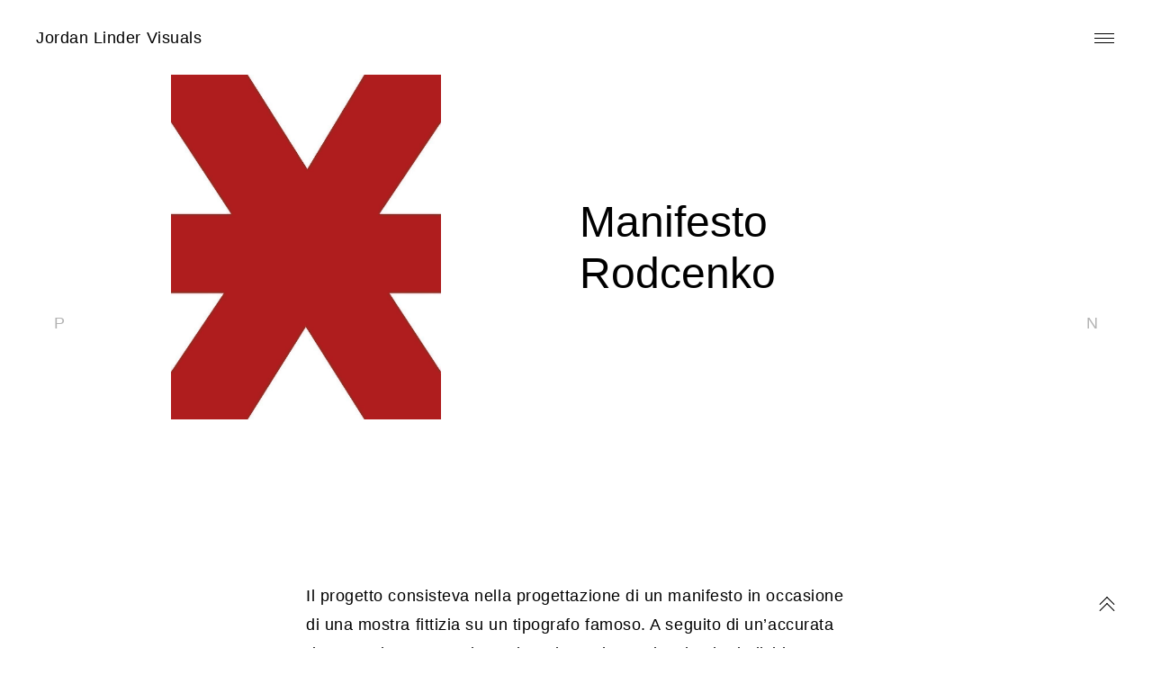

--- FILE ---
content_type: text/html; charset=UTF-8
request_url: https://jordanlinder.ch/portfolio/mostra-rodcenko/
body_size: 13701
content:
<!DOCTYPE html>
<html dir="ltr" lang="it-IT" prefix="og: https://ogp.me/ns#">
<head>
<meta charset="UTF-8">
<meta name="viewport" content="width=device-width, initial-scale=1">
<link rel="profile" href="http://gmpg.org/xfn/11">
<link rel="pingback" href="https://jordanlinder.ch/xmlrpc.php">

<title>Manifesto Rodcenko - Jordan Linder Visuals</title>
	<style>img:is([sizes="auto" i], [sizes^="auto," i]) { contain-intrinsic-size: 3000px 1500px }</style>
	
		<!-- All in One SEO 4.8.5 - aioseo.com -->
	<meta name="description" content="Il progetto consisteva nella progettazione di un manifesto in occasione di una mostra fittizia su un tipografo famoso. A seguito di un’accurata ricerca sul personaggio scelto, Alexander Rodcenko, ho individuato delle caratteristiche formali che mi avrebbero permesso di realizzare il manifesto per la sua esposizione. Lo scopo era quello di unire il lavoro dell’artista, svolto" />
	<meta name="robots" content="max-image-preview:large" />
	<meta name="author" content="Jordan"/>
	<link rel="canonical" href="https://jordanlinder.ch/portfolio/mostra-rodcenko/" />
	<meta name="generator" content="All in One SEO (AIOSEO) 4.8.5" />
		<meta property="og:locale" content="it_IT" />
		<meta property="og:site_name" content="Jordan Linder Visuals -" />
		<meta property="og:type" content="article" />
		<meta property="og:title" content="Manifesto Rodcenko - Jordan Linder Visuals" />
		<meta property="og:description" content="Il progetto consisteva nella progettazione di un manifesto in occasione di una mostra fittizia su un tipografo famoso. A seguito di un’accurata ricerca sul personaggio scelto, Alexander Rodcenko, ho individuato delle caratteristiche formali che mi avrebbero permesso di realizzare il manifesto per la sua esposizione. Lo scopo era quello di unire il lavoro dell’artista, svolto" />
		<meta property="og:url" content="https://jordanlinder.ch/portfolio/mostra-rodcenko/" />
		<meta property="og:image" content="https://jordanlinder.ch/wp-content/uploads/2022/09/cropped-Artboard-1.png" />
		<meta property="og:image:secure_url" content="https://jordanlinder.ch/wp-content/uploads/2022/09/cropped-Artboard-1.png" />
		<meta property="article:published_time" content="2018-05-26T15:56:49+00:00" />
		<meta property="article:modified_time" content="2018-05-27T20:30:22+00:00" />
		<meta name="twitter:card" content="summary_large_image" />
		<meta name="twitter:title" content="Manifesto Rodcenko - Jordan Linder Visuals" />
		<meta name="twitter:description" content="Il progetto consisteva nella progettazione di un manifesto in occasione di una mostra fittizia su un tipografo famoso. A seguito di un’accurata ricerca sul personaggio scelto, Alexander Rodcenko, ho individuato delle caratteristiche formali che mi avrebbero permesso di realizzare il manifesto per la sua esposizione. Lo scopo era quello di unire il lavoro dell’artista, svolto" />
		<meta name="twitter:image" content="https://jordanlinder.ch/wp-content/uploads/2022/09/cropped-Artboard-1.png" />
		<script type="application/ld+json" class="aioseo-schema">
			{"@context":"https:\/\/schema.org","@graph":[{"@type":"BreadcrumbList","@id":"https:\/\/jordanlinder.ch\/portfolio\/mostra-rodcenko\/#breadcrumblist","itemListElement":[{"@type":"ListItem","@id":"https:\/\/jordanlinder.ch#listItem","position":1,"name":"Home","item":"https:\/\/jordanlinder.ch","nextItem":{"@type":"ListItem","@id":"https:\/\/jordanlinder.ch\/portfolio\/#listItem","name":"Portfolio"}},{"@type":"ListItem","@id":"https:\/\/jordanlinder.ch\/portfolio\/#listItem","position":2,"name":"Portfolio","item":"https:\/\/jordanlinder.ch\/portfolio\/","nextItem":{"@type":"ListItem","@id":"https:\/\/jordanlinder.ch\/portfolio_category\/editoria\/#listItem","name":"Editoria"},"previousItem":{"@type":"ListItem","@id":"https:\/\/jordanlinder.ch#listItem","name":"Home"}},{"@type":"ListItem","@id":"https:\/\/jordanlinder.ch\/portfolio_category\/editoria\/#listItem","position":3,"name":"Editoria","item":"https:\/\/jordanlinder.ch\/portfolio_category\/editoria\/","nextItem":{"@type":"ListItem","@id":"https:\/\/jordanlinder.ch\/portfolio_category\/manifesto\/#listItem","name":"Manifesto"},"previousItem":{"@type":"ListItem","@id":"https:\/\/jordanlinder.ch\/portfolio\/#listItem","name":"Portfolio"}},{"@type":"ListItem","@id":"https:\/\/jordanlinder.ch\/portfolio_category\/manifesto\/#listItem","position":4,"name":"Manifesto","item":"https:\/\/jordanlinder.ch\/portfolio_category\/manifesto\/","nextItem":{"@type":"ListItem","@id":"https:\/\/jordanlinder.ch\/portfolio\/mostra-rodcenko\/#listItem","name":"Manifesto Rodcenko"},"previousItem":{"@type":"ListItem","@id":"https:\/\/jordanlinder.ch\/portfolio_category\/editoria\/#listItem","name":"Editoria"}},{"@type":"ListItem","@id":"https:\/\/jordanlinder.ch\/portfolio\/mostra-rodcenko\/#listItem","position":5,"name":"Manifesto Rodcenko","previousItem":{"@type":"ListItem","@id":"https:\/\/jordanlinder.ch\/portfolio_category\/manifesto\/#listItem","name":"Manifesto"}}]},{"@type":"Organization","@id":"https:\/\/jordanlinder.ch\/#organization","name":"Jordan Linder Visuals","url":"https:\/\/jordanlinder.ch\/"},{"@type":"Person","@id":"https:\/\/jordanlinder.ch\/author\/jordan\/#author","url":"https:\/\/jordanlinder.ch\/author\/jordan\/","name":"Jordan","image":{"@type":"ImageObject","@id":"https:\/\/jordanlinder.ch\/portfolio\/mostra-rodcenko\/#authorImage","url":"https:\/\/secure.gravatar.com\/avatar\/751e2a268953fb20392a0629ebb3e169be2c86f3cbade648b086ea3ac061d31a?s=96&d=mm&r=g","width":96,"height":96,"caption":"Jordan"}},{"@type":"WebPage","@id":"https:\/\/jordanlinder.ch\/portfolio\/mostra-rodcenko\/#webpage","url":"https:\/\/jordanlinder.ch\/portfolio\/mostra-rodcenko\/","name":"Manifesto Rodcenko - Jordan Linder Visuals","description":"Il progetto consisteva nella progettazione di un manifesto in occasione di una mostra fittizia su un tipografo famoso. A seguito di un\u2019accurata ricerca sul personaggio scelto, Alexander Rodcenko, ho individuato delle caratteristiche formali che mi avrebbero permesso di realizzare il manifesto per la sua esposizione. Lo scopo era quello di unire il lavoro dell\u2019artista, svolto","inLanguage":"it-IT","isPartOf":{"@id":"https:\/\/jordanlinder.ch\/#website"},"breadcrumb":{"@id":"https:\/\/jordanlinder.ch\/portfolio\/mostra-rodcenko\/#breadcrumblist"},"author":{"@id":"https:\/\/jordanlinder.ch\/author\/jordan\/#author"},"creator":{"@id":"https:\/\/jordanlinder.ch\/author\/jordan\/#author"},"image":{"@type":"ImageObject","url":"https:\/\/jordanlinder.ch\/wp-content\/uploads\/2018\/05\/Immagine_Copertina.jpg","@id":"https:\/\/jordanlinder.ch\/portfolio\/mostra-rodcenko\/#mainImage","width":939,"height":1200},"primaryImageOfPage":{"@id":"https:\/\/jordanlinder.ch\/portfolio\/mostra-rodcenko\/#mainImage"},"datePublished":"2018-05-26T17:56:49+02:00","dateModified":"2018-05-27T22:30:22+02:00"},{"@type":"WebSite","@id":"https:\/\/jordanlinder.ch\/#website","url":"https:\/\/jordanlinder.ch\/","name":"Jordan Linder Visuals","inLanguage":"it-IT","publisher":{"@id":"https:\/\/jordanlinder.ch\/#organization"}}]}
		</script>
		<!-- All in One SEO -->

<link rel='dns-prefetch' href='//stats.wp.com' />
<link rel='dns-prefetch' href='//fonts.googleapis.com' />
<link rel="alternate" type="application/rss+xml" title="Jordan Linder Visuals &raquo; Feed" href="https://jordanlinder.ch/feed/" />
<link rel="alternate" type="application/rss+xml" title="Jordan Linder Visuals &raquo; Feed dei commenti" href="https://jordanlinder.ch/comments/feed/" />
<link rel="alternate" type="application/rss+xml" title="Jordan Linder Visuals &raquo; Manifesto Rodcenko Feed dei commenti" href="https://jordanlinder.ch/portfolio/mostra-rodcenko/feed/" />
		<!-- This site uses the Google Analytics by ExactMetrics plugin v8.9.0 - Using Analytics tracking - https://www.exactmetrics.com/ -->
		<!-- Note: ExactMetrics is not currently configured on this site. The site owner needs to authenticate with Google Analytics in the ExactMetrics settings panel. -->
					<!-- No tracking code set -->
				<!-- / Google Analytics by ExactMetrics -->
		<script type="text/javascript">
/* <![CDATA[ */
window._wpemojiSettings = {"baseUrl":"https:\/\/s.w.org\/images\/core\/emoji\/16.0.1\/72x72\/","ext":".png","svgUrl":"https:\/\/s.w.org\/images\/core\/emoji\/16.0.1\/svg\/","svgExt":".svg","source":{"concatemoji":"https:\/\/jordanlinder.ch\/wp-includes\/js\/wp-emoji-release.min.js?ver=6.8.3"}};
/*! This file is auto-generated */
!function(s,n){var o,i,e;function c(e){try{var t={supportTests:e,timestamp:(new Date).valueOf()};sessionStorage.setItem(o,JSON.stringify(t))}catch(e){}}function p(e,t,n){e.clearRect(0,0,e.canvas.width,e.canvas.height),e.fillText(t,0,0);var t=new Uint32Array(e.getImageData(0,0,e.canvas.width,e.canvas.height).data),a=(e.clearRect(0,0,e.canvas.width,e.canvas.height),e.fillText(n,0,0),new Uint32Array(e.getImageData(0,0,e.canvas.width,e.canvas.height).data));return t.every(function(e,t){return e===a[t]})}function u(e,t){e.clearRect(0,0,e.canvas.width,e.canvas.height),e.fillText(t,0,0);for(var n=e.getImageData(16,16,1,1),a=0;a<n.data.length;a++)if(0!==n.data[a])return!1;return!0}function f(e,t,n,a){switch(t){case"flag":return n(e,"\ud83c\udff3\ufe0f\u200d\u26a7\ufe0f","\ud83c\udff3\ufe0f\u200b\u26a7\ufe0f")?!1:!n(e,"\ud83c\udde8\ud83c\uddf6","\ud83c\udde8\u200b\ud83c\uddf6")&&!n(e,"\ud83c\udff4\udb40\udc67\udb40\udc62\udb40\udc65\udb40\udc6e\udb40\udc67\udb40\udc7f","\ud83c\udff4\u200b\udb40\udc67\u200b\udb40\udc62\u200b\udb40\udc65\u200b\udb40\udc6e\u200b\udb40\udc67\u200b\udb40\udc7f");case"emoji":return!a(e,"\ud83e\udedf")}return!1}function g(e,t,n,a){var r="undefined"!=typeof WorkerGlobalScope&&self instanceof WorkerGlobalScope?new OffscreenCanvas(300,150):s.createElement("canvas"),o=r.getContext("2d",{willReadFrequently:!0}),i=(o.textBaseline="top",o.font="600 32px Arial",{});return e.forEach(function(e){i[e]=t(o,e,n,a)}),i}function t(e){var t=s.createElement("script");t.src=e,t.defer=!0,s.head.appendChild(t)}"undefined"!=typeof Promise&&(o="wpEmojiSettingsSupports",i=["flag","emoji"],n.supports={everything:!0,everythingExceptFlag:!0},e=new Promise(function(e){s.addEventListener("DOMContentLoaded",e,{once:!0})}),new Promise(function(t){var n=function(){try{var e=JSON.parse(sessionStorage.getItem(o));if("object"==typeof e&&"number"==typeof e.timestamp&&(new Date).valueOf()<e.timestamp+604800&&"object"==typeof e.supportTests)return e.supportTests}catch(e){}return null}();if(!n){if("undefined"!=typeof Worker&&"undefined"!=typeof OffscreenCanvas&&"undefined"!=typeof URL&&URL.createObjectURL&&"undefined"!=typeof Blob)try{var e="postMessage("+g.toString()+"("+[JSON.stringify(i),f.toString(),p.toString(),u.toString()].join(",")+"));",a=new Blob([e],{type:"text/javascript"}),r=new Worker(URL.createObjectURL(a),{name:"wpTestEmojiSupports"});return void(r.onmessage=function(e){c(n=e.data),r.terminate(),t(n)})}catch(e){}c(n=g(i,f,p,u))}t(n)}).then(function(e){for(var t in e)n.supports[t]=e[t],n.supports.everything=n.supports.everything&&n.supports[t],"flag"!==t&&(n.supports.everythingExceptFlag=n.supports.everythingExceptFlag&&n.supports[t]);n.supports.everythingExceptFlag=n.supports.everythingExceptFlag&&!n.supports.flag,n.DOMReady=!1,n.readyCallback=function(){n.DOMReady=!0}}).then(function(){return e}).then(function(){var e;n.supports.everything||(n.readyCallback(),(e=n.source||{}).concatemoji?t(e.concatemoji):e.wpemoji&&e.twemoji&&(t(e.twemoji),t(e.wpemoji)))}))}((window,document),window._wpemojiSettings);
/* ]]> */
</script>
<link rel='stylesheet' id='layerslider-css' href='https://jordanlinder.ch/wp-content/plugins/LayerSlider/static/layerslider/css/layerslider.css?ver=6.7.1' type='text/css' media='all' />
<link rel='stylesheet' id='ls-google-fonts-css' href='https://fonts.googleapis.com/css?family=Lato:100,300,regular,700,900%7COpen+Sans:300%7CIndie+Flower:regular%7COswald:300,regular,700&#038;subset=latin%2Clatin-ext' type='text/css' media='all' />
<style id='wp-emoji-styles-inline-css' type='text/css'>

	img.wp-smiley, img.emoji {
		display: inline !important;
		border: none !important;
		box-shadow: none !important;
		height: 1em !important;
		width: 1em !important;
		margin: 0 0.07em !important;
		vertical-align: -0.1em !important;
		background: none !important;
		padding: 0 !important;
	}
</style>
<link rel='stylesheet' id='wp-block-library-css' href='https://jordanlinder.ch/wp-includes/css/dist/block-library/style.min.css?ver=6.8.3' type='text/css' media='all' />
<style id='classic-theme-styles-inline-css' type='text/css'>
/*! This file is auto-generated */
.wp-block-button__link{color:#fff;background-color:#32373c;border-radius:9999px;box-shadow:none;text-decoration:none;padding:calc(.667em + 2px) calc(1.333em + 2px);font-size:1.125em}.wp-block-file__button{background:#32373c;color:#fff;text-decoration:none}
</style>
<link rel='stylesheet' id='mediaelement-css' href='https://jordanlinder.ch/wp-includes/js/mediaelement/mediaelementplayer-legacy.min.css?ver=4.2.17' type='text/css' media='all' />
<link rel='stylesheet' id='wp-mediaelement-css' href='https://jordanlinder.ch/wp-includes/js/mediaelement/wp-mediaelement.min.css?ver=6.8.3' type='text/css' media='all' />
<style id='jetpack-sharing-buttons-style-inline-css' type='text/css'>
.jetpack-sharing-buttons__services-list{display:flex;flex-direction:row;flex-wrap:wrap;gap:0;list-style-type:none;margin:5px;padding:0}.jetpack-sharing-buttons__services-list.has-small-icon-size{font-size:12px}.jetpack-sharing-buttons__services-list.has-normal-icon-size{font-size:16px}.jetpack-sharing-buttons__services-list.has-large-icon-size{font-size:24px}.jetpack-sharing-buttons__services-list.has-huge-icon-size{font-size:36px}@media print{.jetpack-sharing-buttons__services-list{display:none!important}}.editor-styles-wrapper .wp-block-jetpack-sharing-buttons{gap:0;padding-inline-start:0}ul.jetpack-sharing-buttons__services-list.has-background{padding:1.25em 2.375em}
</style>
<style id='global-styles-inline-css' type='text/css'>
:root{--wp--preset--aspect-ratio--square: 1;--wp--preset--aspect-ratio--4-3: 4/3;--wp--preset--aspect-ratio--3-4: 3/4;--wp--preset--aspect-ratio--3-2: 3/2;--wp--preset--aspect-ratio--2-3: 2/3;--wp--preset--aspect-ratio--16-9: 16/9;--wp--preset--aspect-ratio--9-16: 9/16;--wp--preset--color--black: #000000;--wp--preset--color--cyan-bluish-gray: #abb8c3;--wp--preset--color--white: #ffffff;--wp--preset--color--pale-pink: #f78da7;--wp--preset--color--vivid-red: #cf2e2e;--wp--preset--color--luminous-vivid-orange: #ff6900;--wp--preset--color--luminous-vivid-amber: #fcb900;--wp--preset--color--light-green-cyan: #7bdcb5;--wp--preset--color--vivid-green-cyan: #00d084;--wp--preset--color--pale-cyan-blue: #8ed1fc;--wp--preset--color--vivid-cyan-blue: #0693e3;--wp--preset--color--vivid-purple: #9b51e0;--wp--preset--gradient--vivid-cyan-blue-to-vivid-purple: linear-gradient(135deg,rgba(6,147,227,1) 0%,rgb(155,81,224) 100%);--wp--preset--gradient--light-green-cyan-to-vivid-green-cyan: linear-gradient(135deg,rgb(122,220,180) 0%,rgb(0,208,130) 100%);--wp--preset--gradient--luminous-vivid-amber-to-luminous-vivid-orange: linear-gradient(135deg,rgba(252,185,0,1) 0%,rgba(255,105,0,1) 100%);--wp--preset--gradient--luminous-vivid-orange-to-vivid-red: linear-gradient(135deg,rgba(255,105,0,1) 0%,rgb(207,46,46) 100%);--wp--preset--gradient--very-light-gray-to-cyan-bluish-gray: linear-gradient(135deg,rgb(238,238,238) 0%,rgb(169,184,195) 100%);--wp--preset--gradient--cool-to-warm-spectrum: linear-gradient(135deg,rgb(74,234,220) 0%,rgb(151,120,209) 20%,rgb(207,42,186) 40%,rgb(238,44,130) 60%,rgb(251,105,98) 80%,rgb(254,248,76) 100%);--wp--preset--gradient--blush-light-purple: linear-gradient(135deg,rgb(255,206,236) 0%,rgb(152,150,240) 100%);--wp--preset--gradient--blush-bordeaux: linear-gradient(135deg,rgb(254,205,165) 0%,rgb(254,45,45) 50%,rgb(107,0,62) 100%);--wp--preset--gradient--luminous-dusk: linear-gradient(135deg,rgb(255,203,112) 0%,rgb(199,81,192) 50%,rgb(65,88,208) 100%);--wp--preset--gradient--pale-ocean: linear-gradient(135deg,rgb(255,245,203) 0%,rgb(182,227,212) 50%,rgb(51,167,181) 100%);--wp--preset--gradient--electric-grass: linear-gradient(135deg,rgb(202,248,128) 0%,rgb(113,206,126) 100%);--wp--preset--gradient--midnight: linear-gradient(135deg,rgb(2,3,129) 0%,rgb(40,116,252) 100%);--wp--preset--font-size--small: 13px;--wp--preset--font-size--medium: 20px;--wp--preset--font-size--large: 36px;--wp--preset--font-size--x-large: 42px;--wp--preset--spacing--20: 0.44rem;--wp--preset--spacing--30: 0.67rem;--wp--preset--spacing--40: 1rem;--wp--preset--spacing--50: 1.5rem;--wp--preset--spacing--60: 2.25rem;--wp--preset--spacing--70: 3.38rem;--wp--preset--spacing--80: 5.06rem;--wp--preset--shadow--natural: 6px 6px 9px rgba(0, 0, 0, 0.2);--wp--preset--shadow--deep: 12px 12px 50px rgba(0, 0, 0, 0.4);--wp--preset--shadow--sharp: 6px 6px 0px rgba(0, 0, 0, 0.2);--wp--preset--shadow--outlined: 6px 6px 0px -3px rgba(255, 255, 255, 1), 6px 6px rgba(0, 0, 0, 1);--wp--preset--shadow--crisp: 6px 6px 0px rgba(0, 0, 0, 1);}:where(.is-layout-flex){gap: 0.5em;}:where(.is-layout-grid){gap: 0.5em;}body .is-layout-flex{display: flex;}.is-layout-flex{flex-wrap: wrap;align-items: center;}.is-layout-flex > :is(*, div){margin: 0;}body .is-layout-grid{display: grid;}.is-layout-grid > :is(*, div){margin: 0;}:where(.wp-block-columns.is-layout-flex){gap: 2em;}:where(.wp-block-columns.is-layout-grid){gap: 2em;}:where(.wp-block-post-template.is-layout-flex){gap: 1.25em;}:where(.wp-block-post-template.is-layout-grid){gap: 1.25em;}.has-black-color{color: var(--wp--preset--color--black) !important;}.has-cyan-bluish-gray-color{color: var(--wp--preset--color--cyan-bluish-gray) !important;}.has-white-color{color: var(--wp--preset--color--white) !important;}.has-pale-pink-color{color: var(--wp--preset--color--pale-pink) !important;}.has-vivid-red-color{color: var(--wp--preset--color--vivid-red) !important;}.has-luminous-vivid-orange-color{color: var(--wp--preset--color--luminous-vivid-orange) !important;}.has-luminous-vivid-amber-color{color: var(--wp--preset--color--luminous-vivid-amber) !important;}.has-light-green-cyan-color{color: var(--wp--preset--color--light-green-cyan) !important;}.has-vivid-green-cyan-color{color: var(--wp--preset--color--vivid-green-cyan) !important;}.has-pale-cyan-blue-color{color: var(--wp--preset--color--pale-cyan-blue) !important;}.has-vivid-cyan-blue-color{color: var(--wp--preset--color--vivid-cyan-blue) !important;}.has-vivid-purple-color{color: var(--wp--preset--color--vivid-purple) !important;}.has-black-background-color{background-color: var(--wp--preset--color--black) !important;}.has-cyan-bluish-gray-background-color{background-color: var(--wp--preset--color--cyan-bluish-gray) !important;}.has-white-background-color{background-color: var(--wp--preset--color--white) !important;}.has-pale-pink-background-color{background-color: var(--wp--preset--color--pale-pink) !important;}.has-vivid-red-background-color{background-color: var(--wp--preset--color--vivid-red) !important;}.has-luminous-vivid-orange-background-color{background-color: var(--wp--preset--color--luminous-vivid-orange) !important;}.has-luminous-vivid-amber-background-color{background-color: var(--wp--preset--color--luminous-vivid-amber) !important;}.has-light-green-cyan-background-color{background-color: var(--wp--preset--color--light-green-cyan) !important;}.has-vivid-green-cyan-background-color{background-color: var(--wp--preset--color--vivid-green-cyan) !important;}.has-pale-cyan-blue-background-color{background-color: var(--wp--preset--color--pale-cyan-blue) !important;}.has-vivid-cyan-blue-background-color{background-color: var(--wp--preset--color--vivid-cyan-blue) !important;}.has-vivid-purple-background-color{background-color: var(--wp--preset--color--vivid-purple) !important;}.has-black-border-color{border-color: var(--wp--preset--color--black) !important;}.has-cyan-bluish-gray-border-color{border-color: var(--wp--preset--color--cyan-bluish-gray) !important;}.has-white-border-color{border-color: var(--wp--preset--color--white) !important;}.has-pale-pink-border-color{border-color: var(--wp--preset--color--pale-pink) !important;}.has-vivid-red-border-color{border-color: var(--wp--preset--color--vivid-red) !important;}.has-luminous-vivid-orange-border-color{border-color: var(--wp--preset--color--luminous-vivid-orange) !important;}.has-luminous-vivid-amber-border-color{border-color: var(--wp--preset--color--luminous-vivid-amber) !important;}.has-light-green-cyan-border-color{border-color: var(--wp--preset--color--light-green-cyan) !important;}.has-vivid-green-cyan-border-color{border-color: var(--wp--preset--color--vivid-green-cyan) !important;}.has-pale-cyan-blue-border-color{border-color: var(--wp--preset--color--pale-cyan-blue) !important;}.has-vivid-cyan-blue-border-color{border-color: var(--wp--preset--color--vivid-cyan-blue) !important;}.has-vivid-purple-border-color{border-color: var(--wp--preset--color--vivid-purple) !important;}.has-vivid-cyan-blue-to-vivid-purple-gradient-background{background: var(--wp--preset--gradient--vivid-cyan-blue-to-vivid-purple) !important;}.has-light-green-cyan-to-vivid-green-cyan-gradient-background{background: var(--wp--preset--gradient--light-green-cyan-to-vivid-green-cyan) !important;}.has-luminous-vivid-amber-to-luminous-vivid-orange-gradient-background{background: var(--wp--preset--gradient--luminous-vivid-amber-to-luminous-vivid-orange) !important;}.has-luminous-vivid-orange-to-vivid-red-gradient-background{background: var(--wp--preset--gradient--luminous-vivid-orange-to-vivid-red) !important;}.has-very-light-gray-to-cyan-bluish-gray-gradient-background{background: var(--wp--preset--gradient--very-light-gray-to-cyan-bluish-gray) !important;}.has-cool-to-warm-spectrum-gradient-background{background: var(--wp--preset--gradient--cool-to-warm-spectrum) !important;}.has-blush-light-purple-gradient-background{background: var(--wp--preset--gradient--blush-light-purple) !important;}.has-blush-bordeaux-gradient-background{background: var(--wp--preset--gradient--blush-bordeaux) !important;}.has-luminous-dusk-gradient-background{background: var(--wp--preset--gradient--luminous-dusk) !important;}.has-pale-ocean-gradient-background{background: var(--wp--preset--gradient--pale-ocean) !important;}.has-electric-grass-gradient-background{background: var(--wp--preset--gradient--electric-grass) !important;}.has-midnight-gradient-background{background: var(--wp--preset--gradient--midnight) !important;}.has-small-font-size{font-size: var(--wp--preset--font-size--small) !important;}.has-medium-font-size{font-size: var(--wp--preset--font-size--medium) !important;}.has-large-font-size{font-size: var(--wp--preset--font-size--large) !important;}.has-x-large-font-size{font-size: var(--wp--preset--font-size--x-large) !important;}
:where(.wp-block-post-template.is-layout-flex){gap: 1.25em;}:where(.wp-block-post-template.is-layout-grid){gap: 1.25em;}
:where(.wp-block-columns.is-layout-flex){gap: 2em;}:where(.wp-block-columns.is-layout-grid){gap: 2em;}
:root :where(.wp-block-pullquote){font-size: 1.5em;line-height: 1.6;}
</style>
<link rel='stylesheet' id='contact-form-7-css' href='https://jordanlinder.ch/wp-content/plugins/contact-form-7/includes/css/styles.css?ver=6.1.1' type='text/css' media='all' />
<link rel='stylesheet' id='wp-components-css' href='https://jordanlinder.ch/wp-includes/css/dist/components/style.min.css?ver=6.8.3' type='text/css' media='all' />
<link rel='stylesheet' id='lottiefiles-css-css' href='https://jordanlinder.ch/wp-content/plugins/lottiefiles/src/../build/lottiefiles-frontend.css.css?ver=c6466ae00cf35038b638' type='text/css' media='all' />
<link rel='stylesheet' id='rs-plugin-settings-css' href='https://jordanlinder.ch/wp-content/plugins/revslider/public/assets/css/settings.css?ver=5.4.7.3' type='text/css' media='all' />
<style id='rs-plugin-settings-inline-css' type='text/css'>
#rs-demo-id {}
</style>
<link rel='stylesheet' id='frequency-style-css' href='https://jordanlinder.ch/wp-content/themes/frequency/style.css?ver=6.8.3' type='text/css' media='all' />
<style id='frequency-style-inline-css' type='text/css'>
/* Body BG color */

	body {
		background-color:#ffffff;
	}

	.page:not(.page-template-portfolio-page) article .entry-header, .error404 article .entry-header {
		background: #ffffff;
		box-shadow: 0 0 40px 30px #ffffff;
	}

	@media only screen and (max-width: 600px){
		.page:not(.page-template-portfolio-page) article .entry-header,
		.error404 article .entry-header {
			box-shadow: 0 0 20px 20px #ffffff;
		}
	}

	/* Body Text color */

	body,
	mark,
	a,
	.wp-block-separator.is-style-dots:before {
		color: #000000;
	}

	hr,
	.wp-block-separator {
		background-color: #000000;
	}

	button,
	input[type="button"],
	input[type="reset"],
	input[type="submit"],
	body .jp-carousel-light #carousel-reblog-box input#carousel-reblog-submit,
	body #jp-carousel-comment-form-button-submit,
	#eu-cookie-law input[type="submit"] {
		border-color: rgba(0,0,0,0.2);
	}

	#eu-cookie-law input[type="submit"] {
		color: #000000;
	}

	body #eu-cookie-law {
		border-color: rgba(0,0,0,0.2);
	}

	#eu-cookie-law.negative input[type="submit"] {
		border-color: rgba(255,255,255,0.4);
		color: #ffffff;
	}
	body #eu-cookie-law.negative input:focus,
	body #eu-cookie-law.negative input:hover {
		background: #ffffff;
		border-color: #ffffff;
		color: #000000;
	}

	button:focus,
	input[type="button"]:focus,
	input[type="reset"]:focus,
	input[type="submit"]:focus,
	body .jp-carousel-light #carousel-reblog-box input#carousel-reblog-submit:focus,
	body #jp-carousel-comment-form-button-submit:focus,
	#eu-cookie-law input[type="submit"]:focus {
		background: #000000;
		color: #ffffff;
	}

	input[type="text"],
	input[type="email"],
	input[type="url"],
	input[type="password"],
	input[type="search"],
	input[type="number"],
	input[type="tel"],
	input[type="range"],
	input[type="date"],
	input[type="month"],
	input[type="week"],
	input[type="time"],
	input[type="datetime"],
	input[type="datetime-local"],
	input[type="color"],
	textarea,
	select {
		border-bottom-color:  rgba(0,0,0,0.2);
	}

	.page-search-again .search-form input[type="search"]:hover,
	.page-search-again .search-form input[type="search"]:focus,
	input[type="text"]:focus,
	input[type="email"]:focus,
	input[type="url"]:focus,
	input[type="password"]:focus,
	input[type="search"]:focus,
	input[type="number"]:focus,
	input[type="tel"]:focus,
	input[type="range"]:focus,
	input[type="date"]:focus,
	input[type="month"]:focus,
	input[type="week"]:focus,
	input[type="time"]:focus,
	input[type="datetime"]:focus,
	input[type="datetime-local"]:focus,
	input[type="color"]:focus,
	textarea:focus,
	select:focus {
		border-color: #000000;
	}

	body .contact-form input[type="submit"] {
		color: #000000;
	}

	label.checkbox:before,
	input[type="checkbox"] + label:before,
	label.radio:before,
	input[type="radio"] + label:before {
		border-color: #000000;
		color: #000000;
	}
	.checkbox.checked:before,
	input[type="checkbox"]:checked + label:before {
		background: #000000;
		color: #ffffff;
	}

	.comment-form input[type="text"]:focus,
	.comment-form input[type="email"]:focus,
	.comment-form input[type="tel"]:focus,
	.comment-form input[type="url"]:focus,
	.comment-form input[type="password"]:focus,
	.comment-form input[type="search"]:focus,
	.comment-form textarea:focus {
		border-color: #000000;
	}

	.comment-content table,
	.entry-content table {
		border-color: #000000;
	}

	.comment-content thead tr,
	.entry-content thead tr {
		border-bottom-color: #000000;
	}

	.comment-content tfoot tr,
	.entry-content tfoot tr {
		border-top-color: #000000;
	}

	.comment-content th,
	.entry-content th,
	.comment-content td,
	.entry-content td {
		border-right-color: #000000;
	}

	:-webkit-autofill,
	:-webkit-autofill:hover,
	:-webkit-autofill:focus
	:-webkit-autofill {
		-webkit-text-fill-color: #000000 !important;
	}

	pre,
	code,
	mark, ins,
	body #eu-cookie-law {
		background-color:rgba(0,0,0,0.1);
	}

	fieldset {
		border-color: rgba(0,0,0,0.4);
	}

	abbr,
	acronym {
		border-bottom-color: rgba(0,0,0,0.5);
	}
	hr {
		background-color: #000000;
	}

	body #eu-cookie-law input:focus,
	body #eu-cookie-law input:hover {
		background: #000000;
		color: #ffffff;
	}
	body #eu-cookie-law {
		background-color: #ffffff;
		color: #000000;
	}

	body #eu-cookie-law.negative {
		background-color: #000000;
		color: #ffffff;
	}

	.hentry .meta-line {
		background: #000000;
	}

	.entry-author .author-title,
	.wp-block-image figcaption,
	.wp-block-embed figcaption {
		color: rgba(0,0,0,0.5);
	}

	div#respond .form-submit input,
	div#respond .form-submit input#comment-submit,
	div#respond .comment-form-fields input[type=submit],
	div#respond p.form-submit input[type=submit],
	div#respond input[type=submit],
	div#commentform #submit {
		border-color: rgba(0,0,0,0.4);
		color: #000000 !important;
	}

	div#respond .form-submit input:hover,
	div#respond .form-submit input#comment-submit:hover,
	div#respond .comment-form-fields input[type=submit]:hover,
	div#respond p.form-submit input[type=submit]:hover,
	div#respond input[type=submit]:hover,
	div#commentform #submit:hover {
		background: #000000 !important;
		color: #ffffff !important;
	}

	.sharedaddy .sd-social-text .sd-content ul li a.sd-button {
		box-shadow: none;
		color: #000000 !important;
	}

	#sidebar-toggle .arrow:before,
	#sidebar-toggle .arrow:after {
	    background: #000000;
	}

	.spinner > div > div {
		background: #000000 !important;
	}

	/* Selection */

	::-moz-selection { /* Gecko Browsers */
		background: #000000;
		color: #ffffff;
	}
	::selection {  /* WebKit/Blink Browsers */
		background: #000000;
		color: #ffffff;
	}





	/* Nav bg color */

	.primary-menu-wrapper {
		background:rgba(255,255,255,0.95);
	}

	.main-navigation a,
	.site-info a,
	.nav-open .menu-toggle {
		color: #000000;
	}

	.menu-toggle span,
	.menu-toggle span:before,
	.menu-toggle span:after {
		background-color: #000000;
	}

	.nav-open .menu-toggle span,
	.nav-open .menu-toggle span:before,
	.nav-open .menu-toggle span:after {
		background-color: #000000;
	}

	.site-info {
		color: rgba(0,0,0,0.4);
	}

	.main-navigation a:after {
		background: #000000;
	}

	.dropdown-symbol,
	.dropdown-symbol:before,
	.dropdown-symbol:after {
		background: #000000;
	}

	.mCS-dark.mCSB_scrollTools .mCSB_draggerRail{
		background-color: rgba(0,0,0,0.2);
	}

	.mCS-dark.mCSB_scrollTools .mCSB_dragger .mCSB_dragger_bar{
		background-color: rgba(0,0,0,0.8);
	}

	.mCS-dark.mCSB_scrollTools .mCSB_dragger:hover .mCSB_dragger_bar,
	.mCS-dark.mCSB_scrollTools .mCSB_dragger:active .mCSB_dragger_bar,
	.mCS-dark.mCSB_scrollTools .mCSB_dragger.mCSB_dragger_onDrag .mCSB_dragger_bar{
		background-color: rgba(0,0,0,1);
	}

	/* Selection */

	.primary-menu-wrapper ::-moz-selection { /* Gecko Browsers */
		background: #000000;
		color: #ffffff;
	}
	.primary-menu-wrapper ::selection {  /* WebKit/Blink Browsers */
		background: #000000;
		color: #ffffff;
	}




	/* Secondary section colors */

	#secondary {
		background: #000000;
		color: #ffffff;
	}

	#secondary a {
		color: #ffffff;
	}

	.big-search .search-form input[type="search"] {
		border-bottom-color: rgba(255,255,255,0.4);
	}
	.big-search .search-form input[type="search"]:hover,
	.big-search .search-form input[type="search"]:focus {
		border-bottom-color: #ffffff;
	}

	#secondary button,
	#secondary input[type="button"],
	#secondary input[type="reset"],
	#secondary input[type="submit"],
	body #secondary .jp-carousel-light #carousel-reblog-box input#carousel-reblog-submit,
	body #secondary #jp-carousel-comment-form-button-submit {
		border-color: rgba(255,255,255,0.2);
		color: #ffffff;
	}

	.widget input[type="text"],
	.widget input[type="email"],
	.widget input[type="tel"],
	.widget input[type="password"],
	.widget input[type="url"],
	.widget input[type="search"],
	.widget select {
		color: #ffffff;
	}

	.widget input[type="text"],
	.widget input[type="email"],
	.widget input[type="tel"],
	.widget input[type="password"],
	.widget input[type="url"],
	.widget input[type="search"],
	.widget select,
	.widget textarea {
		border-color: rgba(255,255,255,0.2);
	}

	.widget input[type="text"]:focus,
	.widget input[type="email"]:focus,
	.widget input[type="tel"]:focus,
	.widget input[type="password"]:focus,
	.widget input[type="url"]:focus,
	.widget input[type="search"]:focus,
	.widget select:focus,
	.widget textarea:focus {
		border-color: #ffffff;
	}

	.widget input::-webkit-input-placeholder,
	.big-search input::-webkit-input-placeholder {
		color: #ffffff;
	}

	.widget input:-moz-placeholder,
	.big-search input:-moz-placeholder {
		color: #ffffff;
	}

	.widget input::-moz-placeholder,
	.big-search input::-moz-placeholder {
		color: #ffffff;
	}

	.widget_calendar tbody {
		border-bottom-color: rgba(255,255,255,0.05);
	}
	.widget_calendar tbody a {
		border-bottom-color: rgba(255,255,255,0.4);
	}

	body .widget .a-stats a {
		background: #000000;
		color: #ffffff;
	}

	body .widget .a-stats a:hover {
		background: #000000;
		color: #ffffff;
	}

	.widget .milestone-header {
		background-color: #ffffff;
		color: #000000;
	}

	.widget .milestone-countdown,
	.widget .milestone-message {
		border-color: #ffffff;
		color: #ffffff;
	}

	.sidebar-open #sidebar-toggle .arrow:before,
	.sidebar-open #sidebar-toggle .arrow:after {
		background: #ffffff;
	}
	.sidebar-open #sidebar-toggle {
		color: #ffffff;
	}

	.mCSB_scrollTools .mCSB_draggerRail{
		background-color: rgba(255,255,255,0.2);
	}

	.mCSB_scrollTools .mCSB_dragger .mCSB_dragger_bar{
		background-color: rgba(255,255,255,0.8);
	}

	.mCSB_scrollTools .mCSB_dragger:hover .mCSB_dragger_bar,
	.mCSB_scrollTools .mCSB_dragger:active .mCSB_dragger_bar,
	.mCSB_scrollTools .mCSB_dragger.mCSB_dragger_onDrag .mCSB_dragger_bar{
		background-color: rgba(255,255,255,1);
	}

	#secondary :-webkit-autofill,
	#secondary :-webkit-autofill:hover,
	#secondary :-webkit-autofill:focus
	#secondary :-webkit-autofill {
		-webkit-text-fill-color: #ffffff !important;
	}

	#secondary ::-moz-selection { /* Gecko Browsers */
		background: #ffffff;
		color: #000000;
	}
	#secondary ::selection {  /* WebKit/Blink Browsers */
		background: #ffffff;
		color: #000000;
	}

	/* responsive */

	@media only screen and (min-width: 1191px){

		/*Hover States*/
		button:hover,
		#sidebar-toggle:hover,
		input[type="button"]:hover,
		input[type="reset"]:hover,
		input[type="submit"]:hover,
		body .jp-carousel-light #carousel-reblog-box input#carousel-reblog-submit:hover,
		body #jp-carousel-comment-form-button-submit:hover,
		#eu-cookie-law input[type="submit"]:hover {
			color: #ffffff;
			background: #000000;
		}

		.menu-toggle:hover {
			color: #000000;
		}

		.menu-toggle:hover span,
		.menu-toggle:hover span:before,
		.menu-toggle:hover span:after {
			background-color: #ffffff;
		}

		.nav-open .menu-toggle:hover {
			color: #000000;
			background: #000000;
		}

		.nav-open .menu-toggle:hover span,
		.nav-open .menu-toggle:hover span:before,
		.nav-open .menu-toggle:hover span:after {
			background-color: #ffffff;
		}

		#sidebar-toggle:hover .arrow:before,
		#sidebar-toggle:hover .arrow:after {
			background: #ffffff;
		}

		.sidebar-open #sidebar-toggle:hover .arrow:before,
		.sidebar-open #sidebar-toggle:hover .arrow:after {
			background: #000000;
		}
		.sidebar-open #sidebar-toggle:hover {
			color: #000000;
			background: #ffffff;
		}

		#secondary button:hover,
		#secondary input[type="button"]:hover,
		#secondary input[type="reset"]:hover,
		#secondary input[type="submit"]:hover,
		body #secondary  .jp-carousel-light #carousel-reblog-box input#carousel-reblog-submit:hover,
		body #secondary  #jp-carousel-comment-form-button-submit:hover {
			color: #000000;
			background: #ffffff;
		}

		.search-form .search-submit:hover {
			color: #000000;
		}

		#secondary .search-form .search-submit:hover {
			color: #ffffff;
		}
	}
.entry-date { clip: rect(1px, 1px, 1px, 1px); height: 1px; position: absolute; overflow: hidden; width: 1px; }
</style>
<link rel='stylesheet' id='child-style-css' href='https://jordanlinder.ch/wp-content/themes/frequency-child/style.css?ver=1.0.2' type='text/css' media='all' />
<link rel='stylesheet' id='frequency-google-fonts-css' href='https://fonts.googleapis.com/css?family=Roboto:300,400,400i,500,700,700i&#038;subset=latin%2Clatin-ext' type='text/css' media='all' />
<link rel='stylesheet' id='slb_core-css' href='https://jordanlinder.ch/wp-content/plugins/simple-lightbox/client/css/app.css?ver=2.9.4' type='text/css' media='all' />
<script type="text/javascript" id="layerslider-greensock-js-extra">
/* <![CDATA[ */
var LS_Meta = {"v":"6.7.1"};
/* ]]> */
</script>
<script type="text/javascript" src="https://jordanlinder.ch/wp-content/plugins/LayerSlider/static/layerslider/js/greensock.js?ver=1.19.0" id="layerslider-greensock-js"></script>
<script type="text/javascript" src="https://jordanlinder.ch/wp-includes/js/jquery/jquery.min.js?ver=3.7.1" id="jquery-core-js"></script>
<script type="text/javascript" src="https://jordanlinder.ch/wp-includes/js/jquery/jquery-migrate.min.js?ver=3.4.1" id="jquery-migrate-js"></script>
<script type="text/javascript" src="https://jordanlinder.ch/wp-content/plugins/LayerSlider/static/layerslider/js/layerslider.kreaturamedia.jquery.js?ver=6.7.1" id="layerslider-js"></script>
<script type="text/javascript" src="https://jordanlinder.ch/wp-content/plugins/LayerSlider/static/layerslider/js/layerslider.transitions.js?ver=6.7.1" id="layerslider-transitions-js"></script>
<script type="text/javascript" src="https://jordanlinder.ch/wp-content/plugins/lottiefiles/src/../build/frontend-helper.js?ver=c6466ae00cf35038b638" id="lottiefiles-block-frontend-js"></script>
<script type="text/javascript" src="https://jordanlinder.ch/wp-content/plugins/revslider/public/assets/js/jquery.themepunch.tools.min.js?ver=5.4.7.3" id="tp-tools-js"></script>
<script type="text/javascript" src="https://jordanlinder.ch/wp-content/plugins/revslider/public/assets/js/jquery.themepunch.revolution.min.js?ver=5.4.7.3" id="revmin-js"></script>
<meta name="generator" content="Powered by LayerSlider 6.7.1 - Multi-Purpose, Responsive, Parallax, Mobile-Friendly Slider Plugin for WordPress." />
<!-- LayerSlider updates and docs at: https://layerslider.kreaturamedia.com -->
<link rel="https://api.w.org/" href="https://jordanlinder.ch/wp-json/" /><link rel="alternate" title="JSON" type="application/json" href="https://jordanlinder.ch/wp-json/wp/v2/portfolio/4577" /><link rel="EditURI" type="application/rsd+xml" title="RSD" href="https://jordanlinder.ch/xmlrpc.php?rsd" />
<meta name="generator" content="WordPress 6.8.3" />
<link rel='shortlink' href='https://jordanlinder.ch/?p=4577' />
<link rel="alternate" title="oEmbed (JSON)" type="application/json+oembed" href="https://jordanlinder.ch/wp-json/oembed/1.0/embed?url=https%3A%2F%2Fjordanlinder.ch%2Fportfolio%2Fmostra-rodcenko%2F" />
<link rel="alternate" title="oEmbed (XML)" type="text/xml+oembed" href="https://jordanlinder.ch/wp-json/oembed/1.0/embed?url=https%3A%2F%2Fjordanlinder.ch%2Fportfolio%2Fmostra-rodcenko%2F&#038;format=xml" />
<script async src="https://www.googletagmanager.com/gtag/js?id=UA-55880656-2" type="text/javascript"></script><script type="text/javascript">window.dataLayer = window.dataLayer || [];function gtag(){dataLayer.push(arguments);}gtag('js', new Date());gtag('config', 'UA-55880656-2');</script>	<style>img#wpstats{display:none}</style>
		<meta name="generator" content="Powered by Slider Revolution 5.4.7.3 - responsive, Mobile-Friendly Slider Plugin for WordPress with comfortable drag and drop interface." />
<script type="text/javascript">function setREVStartSize(e){									
						try{ e.c=jQuery(e.c);var i=jQuery(window).width(),t=9999,r=0,n=0,l=0,f=0,s=0,h=0;
							if(e.responsiveLevels&&(jQuery.each(e.responsiveLevels,function(e,f){f>i&&(t=r=f,l=e),i>f&&f>r&&(r=f,n=e)}),t>r&&(l=n)),f=e.gridheight[l]||e.gridheight[0]||e.gridheight,s=e.gridwidth[l]||e.gridwidth[0]||e.gridwidth,h=i/s,h=h>1?1:h,f=Math.round(h*f),"fullscreen"==e.sliderLayout){var u=(e.c.width(),jQuery(window).height());if(void 0!=e.fullScreenOffsetContainer){var c=e.fullScreenOffsetContainer.split(",");if (c) jQuery.each(c,function(e,i){u=jQuery(i).length>0?u-jQuery(i).outerHeight(!0):u}),e.fullScreenOffset.split("%").length>1&&void 0!=e.fullScreenOffset&&e.fullScreenOffset.length>0?u-=jQuery(window).height()*parseInt(e.fullScreenOffset,0)/100:void 0!=e.fullScreenOffset&&e.fullScreenOffset.length>0&&(u-=parseInt(e.fullScreenOffset,0))}f=u}else void 0!=e.minHeight&&f<e.minHeight&&(f=e.minHeight);e.c.closest(".rev_slider_wrapper").css({height:f})					
						}catch(d){console.log("Failure at Presize of Slider:"+d)}						
					};</script>
	<style>
		.kirki-customizer-loading-wrapper {
			background-image: none !important;
		}
	</style>
	<style id="kirki-inline-styles">body, .site-description, body .jp-carousel-wrap, .jp-carousel-wrap .jp-carousel-light #carousel-reblog-box input#carousel-reblog-submit, .jp-carousel-wrap #jp-carousel-comment-form-button-submit, .jp-carousel-wrap textarea#jp-carousel-comment-form-comment-field, #sharing_email .sharing_send, .sd-content ul li .option a.share-ustom, .sd-content ul li a.sd-button, .sd-content ul li.advanced a.share-more, .sd-content ul li.preview-item div.option.option-smart-off a, .sd-social-icon .sd-content ul li a.sd-button, .sd-social-icon-text .sd-content ul li a.sd-button, .sd-social-official .sd-content>ul>li .digg_button>a, .sd-social-official .sd-content>ul>li>a.sd-button, .sd-social-text .sd-content ul li a.sd-button, .jp-carousel-titleanddesc-title{font-family:"Helvetica Neue", Helvetica, "Roboto", Arial, sans-serif;font-weight:400;}h1, h1>a, h2, h2>a, h3, h3>a, h4, h4>a, h5, h5>a, h6, h6>a, .site-title a{font-family:"Helvetica Neue", Helvetica, "Roboto", Arial, sans-serif;font-weight:400;}.site-title, .site-title a, .main-navigation, .post-nav-title{font-family:"Helvetica Neue", Helvetica, "Roboto", Arial, sans-serif;font-weight:400;}</style></head>

<body class="wp-singular portfolio-template-default single single-portfolio postid-4577 wp-theme-frequency wp-child-theme-frequency-child tk-theme-frontend blog_layout_narrow portfolio_layout_narrow date-hidden portfolio-category-manifesto">
<div id="page" class="site">
	<a class="skip-link screen-reader-text" href="#content">Skip to content</a>

	<!-- Back to Top -->
	<button id="sidebar-toggle">
				    <span class="arrow"></span>
		    <span class="arrow"></span>
		    	</button>

	<header id="masthead" class="site-header" role="banner">
		<div class="site-branding">
										<p class="site-title"><a href="https://jordanlinder.ch/" rel="home">Jordan Linder Visuals</a></p>
					</div><!-- .site-branding -->

		<nav id="site-navigation" class="main-navigation" role="navigation">
			<button class="menu-toggle" aria-controls="primary-menu" aria-expanded="false">Primary Menu								<span class="hamburger-line"></span>
			</button>
			<div class="primary-menu-wrapper">
			<div class="menu-main_menu-container"><ul id="primary-menu" class="menu"><li id="menu-item-5547" class="menu-item menu-item-type-post_type menu-item-object-page menu-item-5547"><a href="https://jordanlinder.ch/about/">Curriculum</a></li>
</ul></div>			</div>
		</nav><!-- #site-navigation -->
	</header><!-- #masthead -->

	<div id="content" class="site-content">

	<div id="primary" class="content-area">
		<main id="main" class="site-main" role="main">

		
<article id="post-4577" class="vertical-img post-4577 portfolio type-portfolio status-publish has-post-thumbnail hentry portfolio_category-manifesto">

					<div class="featured-content-wrapper container-large">
				<div class="featured-content featured-image vertical-img">
					<img width="939" height="1200" src="https://jordanlinder.ch/wp-content/uploads/2018/05/Immagine_Copertina.jpg" class="attachment-post-thumbnail size-post-thumbnail wp-post-image" alt="" decoding="async" fetchpriority="high" srcset="https://jordanlinder.ch/wp-content/uploads/2018/05/Immagine_Copertina.jpg 939w, https://jordanlinder.ch/wp-content/uploads/2018/05/Immagine_Copertina-600x767.jpg 600w, https://jordanlinder.ch/wp-content/uploads/2018/05/Immagine_Copertina-235x300.jpg 235w, https://jordanlinder.ch/wp-content/uploads/2018/05/Immagine_Copertina-768x981.jpg 768w, https://jordanlinder.ch/wp-content/uploads/2018/05/Immagine_Copertina-801x1024.jpg 801w, https://jordanlinder.ch/wp-content/uploads/2018/05/Immagine_Copertina-1612x2060.jpg 1612w, https://jordanlinder.ch/wp-content/uploads/2018/05/Immagine_Copertina-1116x1426.jpg 1116w, https://jordanlinder.ch/wp-content/uploads/2018/05/Immagine_Copertina-806x1030.jpg 806w, https://jordanlinder.ch/wp-content/uploads/2018/05/Immagine_Copertina-558x713.jpg 558w, https://jordanlinder.ch/wp-content/uploads/2018/05/Immagine_Copertina-655x837.jpg 655w, https://jordanlinder.ch/wp-content/uploads/2018/05/Immagine_Copertina-468x598.jpg 468w" sizes="(max-width: 939px) 100vw, 939px" />				</div>
			</div>

				
	<header class="entry-header container-small">
		<h1 class="entry-title container-small">Manifesto Rodcenko</h1>	</header><!-- .entry-header -->

			<div class="entry-content container-small">
			<p>Il progetto consisteva nella progettazione di un manifesto in occasione di una mostra fittizia su un tipografo famoso. A seguito di un’accurata ricerca sul personaggio scelto, Alexander Rodcenko, ho individuato delle caratteristiche formali che mi avrebbero permesso di realizzare il manifesto per la sua esposizione. Lo scopo era quello di unire il lavoro dell’artista, svolto nel periodo delle avanguardie, con una rappresentazione visiva e tipografica più moderna.</p>
		</div><!-- .entry-content -->
	
	<footer class="entry-footer container-small">
		<span class="posted-on"><label class="meta-text">Posted on </label><a href="https://jordanlinder.ch/portfolio/mostra-rodcenko/" rel="bookmark"><time class="entry-date published" datetime="2018-05-26T17:56:49+02:00">26 Maggio 2018</time><time class="updated" datetime="2018-05-27T22:30:22+02:00">27 Maggio 2018</time></a></span><span class="byline"> <label class="meta-text">Author </label><span class="author vcard"><a class="url fn n" href="https://jordanlinder.ch/author/jordan/">Jordan</a></span></span>	</footer><!-- .entry-footer -->
</article><!-- #post-## -->

	<nav class="navigation post-navigation" aria-label="Continue Reading">
		<h2 class="screen-reader-text">Continue Reading</h2>
		<div class="nav-links"><div class="nav-previous"><a href="https://jordanlinder.ch/portfolio/test/" rel="prev">P<div class="post-nav-title">L&#8217;arte del vedere</div></a></div><div class="nav-next"><a href="https://jordanlinder.ch/portfolio/bambood/" rel="next">N<div class="post-nav-title">Bambood</div></a></div></div>
	</nav>
<div id="comments" class="comments-area">

		<div class="comment-reply-wrapper">
			<div id="respond" class="comment-respond">
		<h3 id="reply-title" class="comment-reply-title container-push-left">Reply <small><a rel="nofollow" id="cancel-comment-reply-link" href="/portfolio/mostra-rodcenko/#respond" style="display:none;">Annulla risposta</a></small></h3><form action="https://jordanlinder.ch/wp-comments-post.php" method="post" id="commentform" class="comment-form container-small"><p class="comment-notes"><span id="email-notes">Il tuo indirizzo email non sarà pubblicato.</span> <span class="required-field-message">I campi obbligatori sono contrassegnati <span class="required">*</span></span></p><p class="comment-form-comment"><label for="comment">Commento <span class="required">*</span></label> <textarea id="comment" name="comment" cols="45" rows="8" maxlength="65525" required></textarea></p><p class="comment-form-author"><label for="author">Nome <span class="required">*</span></label> <input id="author" name="author" type="text" value="" size="30" maxlength="245" autocomplete="name" required /></p>
<p class="comment-form-email"><label for="email">Email <span class="required">*</span></label> <input id="email" name="email" type="email" value="" size="30" maxlength="100" aria-describedby="email-notes" autocomplete="email" required /></p>
<p class="comment-form-url"><label for="url">Sito web</label> <input id="url" name="url" type="url" value="" size="30" maxlength="200" autocomplete="url" /></p>
<p class="form-submit"><input name="submit" type="submit" id="submit" class="submit" value="Invia commento" /> <input type='hidden' name='comment_post_ID' value='4577' id='comment_post_ID' />
<input type='hidden' name='comment_parent' id='comment_parent' value='0' />
</p></form>	</div><!-- #respond -->
		</div>

</div><!-- #comments -->

		
		</main><!-- #main -->
	</div><!-- #primary -->


	</div><!-- #content -->

	
<aside id="secondary" class="sidebar-holder" role="complementary">


	<div class="big-search">
		
<form role="search" method="get" class="search-form" action="https://jordanlinder.ch/">

	<span class="screen-reader-text">Search for:</span>
	<input type="search" class="search-field" placeholder="Search" value="" name="s" />
	<button type="submit" class="search-submit"><i class="icon-right"></i></button>
</form>
	</div>
					<div class="widget-area">
					
		<section id="recent-posts-6" class="widget widget_recent_entries">
		<h5 class="widget-title">Recent Posts</h5>
		<ul>
											<li>
					<a href="https://jordanlinder.ch/youniverse-lets-speak-empowerment/"><strong>Youniverse – let’s speak empowerment.</strong></a>
											<span class="post-date">23 Settembre 2022</span>
									</li>
											<li>
					<a href="https://jordanlinder.ch/culturaesalute-ch/"><strong>Culturaesalute.ch</strong></a>
											<span class="post-date">23 Settembre 2022</span>
									</li>
											<li>
					<a href="https://jordanlinder.ch/svit-congresso-immobiliare-2020/"><strong>SVIT – Congresso Immobiliare 2020</strong></a>
											<span class="post-date">22 Settembre 2022</span>
									</li>
					</ul>

		</section><section id="categories-5" class="widget widget_categories"><h5 class="widget-title">Categories</h5>
			<ul>
					<li class="cat-item cat-item-136"><a href="https://jordanlinder.ch/category/3d/">3D</a>
</li>
	<li class="cat-item cat-item-139"><a href="https://jordanlinder.ch/category/branding/">Branding</a>
</li>
	<li class="cat-item cat-item-112"><a href="https://jordanlinder.ch/category/design/">Design</a>
</li>
	<li class="cat-item cat-item-133"><a href="https://jordanlinder.ch/category/illustrazione/">Illustrazione</a>
</li>
	<li class="cat-item cat-item-105"><a href="https://jordanlinder.ch/category/media/">Media</a>
</li>
	<li class="cat-item cat-item-115"><a href="https://jordanlinder.ch/category/package/">Package</a>
</li>
	<li class="cat-item cat-item-63"><a href="https://jordanlinder.ch/category/photography/">Photography</a>
</li>
	<li class="cat-item cat-item-135"><a href="https://jordanlinder.ch/category/poster/">Poster</a>
</li>
	<li class="cat-item cat-item-137"><a href="https://jordanlinder.ch/category/pubblicazione-cartacea/">Pubblicazione cartacea</a>
</li>
	<li class="cat-item cat-item-134"><a href="https://jordanlinder.ch/category/rebranding/">rebranding</a>
</li>
	<li class="cat-item cat-item-138"><a href="https://jordanlinder.ch/category/segnaletica/">Segnaletica</a>
</li>
	<li class="cat-item cat-item-132"><a href="https://jordanlinder.ch/category/stampati-promozionali/">Stampati promozionali</a>
</li>
	<li class="cat-item cat-item-130"><a href="https://jordanlinder.ch/category/ui/">UI</a>
</li>
	<li class="cat-item cat-item-65"><a href="https://jordanlinder.ch/category/ux/">UX</a>
</li>
	<li class="cat-item cat-item-131"><a href="https://jordanlinder.ch/category/web-design/">Web design</a>
</li>
			</ul>

			</section><section id="text-8" class="widget widget_text"><h5 class="widget-title">Jordan Linder</h5>			<div class="textwidget"><p>This is <a href="https://themeskingdom.com/wordpress-themes/frequency/">Frequency</a>, a new horizontal approach to design regarding multipurpose website use, whether your an artist, architect or blogger—your content will always look stunning.</p>
</div>
		</section>				</div>
			</aside><!-- #secondary -->

	<footer id="colophon" class="site-footer" role="contentinfo">
		<div class="site-info">

			
				<a href="https://wordpress.org/">Proudly powered by WordPress</a>
				<span class="sep"> | </span>
				Theme: Frequency Child by <a https://themeskingdom.com" rel="nofollow">Themes Kingdom</a>.
		</div><!-- .site-info -->
	</footer><!-- #colophon -->
</div><!-- #page -->

<script type="speculationrules">
{"prefetch":[{"source":"document","where":{"and":[{"href_matches":"\/*"},{"not":{"href_matches":["\/wp-*.php","\/wp-admin\/*","\/wp-content\/uploads\/*","\/wp-content\/*","\/wp-content\/plugins\/*","\/wp-content\/themes\/frequency-child\/*","\/wp-content\/themes\/frequency\/*","\/*\\?(.+)"]}},{"not":{"selector_matches":"a[rel~=\"nofollow\"]"}},{"not":{"selector_matches":".no-prefetch, .no-prefetch a"}}]},"eagerness":"conservative"}]}
</script>
<script type="text/javascript" src="https://jordanlinder.ch/wp-content/plugins/lottiefiles/src/../build/lottiefiles-player.js" id="lottieFilesLocalPlayer-js"></script>
<script type="text/javascript" src="https://jordanlinder.ch/wp-content/plugins/lottiefiles/src/../build/lottiefiles-interactivity.js" id="lottieFilesInteractivityCDN-js"></script>
<script type="text/javascript" id="jetpack-portfolio-theme-supports-js-after">
/* <![CDATA[ */
const jetpack_portfolio_theme_supports = false
/* ]]> */
</script>
<script type="text/javascript" src="https://jordanlinder.ch/wp-includes/js/dist/hooks.min.js?ver=4d63a3d491d11ffd8ac6" id="wp-hooks-js"></script>
<script type="text/javascript" src="https://jordanlinder.ch/wp-includes/js/dist/i18n.min.js?ver=5e580eb46a90c2b997e6" id="wp-i18n-js"></script>
<script type="text/javascript" id="wp-i18n-js-after">
/* <![CDATA[ */
wp.i18n.setLocaleData( { 'text direction\u0004ltr': [ 'ltr' ] } );
/* ]]> */
</script>
<script type="text/javascript" src="https://jordanlinder.ch/wp-content/plugins/contact-form-7/includes/swv/js/index.js?ver=6.1.1" id="swv-js"></script>
<script type="text/javascript" id="contact-form-7-js-translations">
/* <![CDATA[ */
( function( domain, translations ) {
	var localeData = translations.locale_data[ domain ] || translations.locale_data.messages;
	localeData[""].domain = domain;
	wp.i18n.setLocaleData( localeData, domain );
} )( "contact-form-7", {"translation-revision-date":"2025-08-13 10:50:50+0000","generator":"GlotPress\/4.0.1","domain":"messages","locale_data":{"messages":{"":{"domain":"messages","plural-forms":"nplurals=2; plural=n != 1;","lang":"it"},"This contact form is placed in the wrong place.":["Questo modulo di contatto \u00e8 posizionato nel posto sbagliato."],"Error:":["Errore:"]}},"comment":{"reference":"includes\/js\/index.js"}} );
/* ]]> */
</script>
<script type="text/javascript" id="contact-form-7-js-before">
/* <![CDATA[ */
var wpcf7 = {
    "api": {
        "root": "https:\/\/jordanlinder.ch\/wp-json\/",
        "namespace": "contact-form-7\/v1"
    }
};
/* ]]> */
</script>
<script type="text/javascript" src="https://jordanlinder.ch/wp-content/plugins/contact-form-7/includes/js/index.js?ver=6.1.1" id="contact-form-7-js"></script>
<script type="text/javascript" src="https://jordanlinder.ch/wp-includes/js/comment-reply.min.js?ver=6.8.3" id="comment-reply-js" async="async" data-wp-strategy="async"></script>
<script type="text/javascript" src="https://jordanlinder.ch/wp-content/themes/frequency/js/jquery.mousewheel.js?ver=20151215" id="frequency-mousewheel-js"></script>
<script type="text/javascript" src="https://jordanlinder.ch/wp-content/themes/frequency/js/jquery.mCustomScrollbar.js?ver=20151215" id="frequency-mcustom-scrollbar-js"></script>
<script type="text/javascript" src="https://jordanlinder.ch/wp-content/themes/frequency/js/sly.js?ver=20151215" id="frequency-sly-js"></script>
<script type="text/javascript" id="thickbox-js-extra">
/* <![CDATA[ */
var thickboxL10n = {"next":"Succ. \u00bb","prev":"\u00ab Prec.","image":"Immagine","of":"di","close":"Chiudi","noiframes":"Questa funzionalit\u00e0 richiede il frame in linea. Hai gli iframe disabilitati o il browser non li supporta.","loadingAnimation":"https:\/\/jordanlinder.ch\/wp-includes\/js\/thickbox\/loadingAnimation.gif"};
/* ]]> */
</script>
<script type="text/javascript" src="https://jordanlinder.ch/wp-includes/js/thickbox/thickbox.js?ver=3.1-20121105" id="thickbox-js"></script>
<script type="text/javascript" src="https://jordanlinder.ch/wp-content/themes/frequency/js/common.js?ver=6.8.3" id="frequency-call-scripts-js"></script>
<script type="text/javascript" id="jetpack-stats-js-before">
/* <![CDATA[ */
_stq = window._stq || [];
_stq.push([ "view", JSON.parse("{\"v\":\"ext\",\"blog\":\"167945022\",\"post\":\"4577\",\"tz\":\"1\",\"srv\":\"jordanlinder.ch\",\"j\":\"1:14.9.1\"}") ]);
_stq.push([ "clickTrackerInit", "167945022", "4577" ]);
/* ]]> */
</script>
<script type="text/javascript" src="https://stats.wp.com/e-202546.js" id="jetpack-stats-js" defer="defer" data-wp-strategy="defer"></script>
<script type="text/javascript" id="slb_context">/* <![CDATA[ */if ( !!window.jQuery ) {(function($){$(document).ready(function(){if ( !!window.SLB ) { {$.extend(SLB, {"context":["public","user_guest"]});} }})})(jQuery);}/* ]]> */</script>

</body>
</html>

<!-- Performance optimized by Redis Object Cache. Learn more: https://wprediscache.com -->


--- FILE ---
content_type: text/css
request_url: https://jordanlinder.ch/wp-content/themes/frequency/style.css?ver=6.8.3
body_size: 27058
content:
/*
Theme Name: Frequency
Theme URI: http://frequency.tkdemos.com
Author: Themes Kingdom
Author URI: http://www.themeskingdom.com
Description: frequency blog theme
Version: 2.0.2
License: GNU General Public License v2 or later
License URI: LICENSE
Text Domain: frequency
Tags: blog, portfolio, photography, news, translation-ready, theme-options, sticky-post, post-formats, footer-widgets, featured-images, custom-menu, custom-colors, custom-background, custom-logo, rtl-language-support, threaded-comments, left-sidebar, two-columns, three-columns, four-columns, grid-layout

This theme, like WordPress, is licensed under the GPL.
Use it to make something cool, have fun, and share what you've learned with others.

frequency is based on Underscores http://underscores.me/, (C) 2012-2016 Automattic, Inc.
Underscores is distributed under the terms of the GNU GPL v2 or later.

Normalizing styles have been helped along thanks to the fine work of
Nicolas Gallagher and Jonathan Neal http://necolas.github.io/normalize.css/
*/

/*--------------------------------------------------------------
>>> TABLE OF CONTENTS:
----------------------------------------------------------------
# Normalize
# Typography
# Helpers
	## mCustomScrollbar
# Elements
# Layout
# Transitions
# Forms
# Header
# Footer
# Navigation
	## Links
	## Menus
# Accessibility
# Alignments
# Clearings
# Widgets
# Content
	## Archive
	## Posts and pages
	## Posts
	## Pages
	## Search
	## Asides
	## Comments
# Infinite scroll
# Media
	## Captions
	## Galleries
	## Jetpack overwrites
		### Jetpack widgets
# IE specific
# Responsive
--------------------------------------------------------------*/


/*--------------------------------------------------------------
# Normalize
--------------------------------------------------------------*/
html {
	font-family: sans-serif;
	-webkit-text-size-adjust: 100%;
	-ms-text-size-adjust:     100%;
}

body {
	margin: 0;
}

article,
aside,
details,
figcaption,
figure,
footer,
header,
main,
menu,
nav,
section,
summary {
	display: block;
}

audio,
canvas,
progress,
video {
	display: inline-block;
	vertical-align: baseline;
}

audio:not([controls]) {
	display: none;
	height: 0;
}

[hidden],
template {
	display: none;
}

a {
	background-color: transparent;
}

a:active,
a:hover {
	outline: 0;
}

abbr[title] {
	border-bottom: 1px dotted;
}

b,
strong {
	font-weight: 400;
}

dfn {
	font-style: italic;
}

h1 {
	font-size: 2em;
	margin: 0.67em 0;
}

mark {
	background: #ff0;
	color: #000;
}

small {
	font-size: 80%;
}

sub,
sup {
	font-size: 75%;
	line-height: 0;
	position: relative;
	vertical-align: baseline;
}

sup {
	top: -0.5em;
}

sub {
	bottom: -0.25em;
}

img {
	border: 0;
}

svg:not(:root) {
	overflow: hidden;
}

hr {
	box-sizing: content-box;
	height: 0;
}

pre {
	overflow: auto;
}

code,
kbd,
pre,
samp {
	font-family: monospace, monospace;
	font-size: 1em;
}

button,
input,
optgroup,
select,
textarea {
	color: inherit;
	font: inherit;
	margin: 0;
}

button {
	overflow: visible;
}

button,
select {
	text-transform: none;
}

button,
html input[type="button"],
input[type="reset"],
input[type="submit"] {
	-webkit-appearance: button;
	cursor: pointer;
}

button[disabled],
html input[disabled] {
	cursor: default;
}

button::-moz-focus-inner,
input::-moz-focus-inner {
	border: 0;
	padding: 0;
}

button:focus {
	outline: none;
}

input {
	line-height: normal;
}

input[type="checkbox"],
input[type="radio"] {
	box-sizing: border-box;
	padding: 0;
}

input[type="number"]::-webkit-inner-spin-button,
input[type="number"]::-webkit-outer-spin-button {
	height: auto;
}

input[type="search"]::-webkit-search-cancel-button,
input[type="search"]::-webkit-search-decoration {
	-webkit-appearance: none;
}

fieldset {
	border: 1px solid #c0c0c0;
	margin: 0 2px;
	padding: 0.35em 0.625em 0.75em;
}

legend {
	border: 0;
	padding: 0;
}

textarea {
	overflow: auto;
}

optgroup {
	font-weight: bold;
}

table {
	border-collapse: collapse;
	border-spacing: 0;
}

td,
th {
	padding: 0;
}


/*--------------------------------------------------------------
# Typography
--------------------------------------------------------------*/

html,
body {
	font-family: "Helvetica Neue", Helvetica, 'Roboto', Arial, sans-serif;
}

.jp-carousel-titleanddesc-title {
	font-family: "Helvetica Neue", Helvetica, 'Roboto', Arial, sans-serif !important; /*sans-serif*/
}

body .jp-carousel-wrap,
.jp-carousel-wrap .jp-carousel-light #carousel-reblog-box input#carousel-reblog-submit,
.jp-carousel-wrap #jp-carousel-comment-form-button-submit,
.jp-carousel-wrap textarea#jp-carousel-comment-form-comment-field,
#sharing_email .sharing_send,
.sd-content ul li .option a.share-ustom,
.sd-content ul li a.sd-button,
.sd-content ul li.advanced a.share-more,
.sd-content ul li.preview-item div.option.option-smart-off a,
.sd-social-icon .sd-content ul li a.sd-button,
.sd-social-icon-text .sd-content ul li a.sd-button,
.sd-social-official .sd-content>ul>li .digg_button>a,
.sd-social-official .sd-content>ul>li>a.sd-button,
.sd-social-text .sd-content ul li a.sd-button {
	font-family: "Helvetica Neue", Helvetica, 'Roboto', Arial, sans-serif;
}

body,
.site-description,
body .jp-carousel-wrap,
.jp-carousel-wrap .jp-carousel-light #carousel-reblog-box input#carousel-reblog-submit,
.jp-carousel-wrap #jp-carousel-comment-form-button-submit,
.jp-carousel-wrap textarea#jp-carousel-comment-form-comment-field,
#sharing_email .sharing_send,
.sd-content ul li .option a.share-ustom,
.sd-content ul li a.sd-button,
.sd-content ul li.advanced a.share-more,
.sd-content ul li.preview-item div.option.option-smart-off a,
.sd-social-icon .sd-content ul li a.sd-button,
.sd-social-icon-text .sd-content ul li a.sd-button,
.sd-social-official .sd-content>ul>li .digg_button>a,
.sd-social-official .sd-content>ul>li>a.sd-button,
.sd-social-text .sd-content ul li a.sd-button,
.jp-carousel-titleanddesc-title,
h1,
h1>a,
h2,
h2>a,
h3,
h3>a,
h4,
h4>a,
h5,
h5>a,
h6,
h6>a,
.site-title,
.site-title a,
#site-navigation a,
.site-info,
.post-nav-title {
	font-style: normal;
}

@font-face {
  font-family: 'icomoon';
  src:  url('inc/icomoon/icomoon.eot?xbqgf9');
  src:  url('inc/icomoon/icomoon.eot?xbqgf9#iefix') format('embedded-opentype'),
	url('inc/icomoon/icomoon.ttf?xbqgf9') format('truetype'),
	url('inc/icomoon/icomoon.woff?xbqgf9') format('woff'),
	url('inc/icomoon/icomoon.svg?xbqgf9#icomoon') format('svg');
  font-weight: normal;
  font-style: normal;
}

[class^="icon-"], [class*=" icon-"],
.posts-navigation .nav-previous a:before,
.posts-navigation .nav-next a:after,
.post-navigation .nav-previous a:after,
.post-navigation .nav-previous a:before,
.post-navigation .nav-next a:before,
.post-navigation .nav-next a:after,
.entry-content .contact-submit:after,
label.checkbox:before,
input[type="checkbox"] + label:before,
label.radio:before,
input[type="radio"] + label:before,
body #infinite-handle span:before,
.related-holder .jp-relatedposts-post:after {
  /* use !important to prevent issues with browser extensions that change fonts */
  font-family: 'icomoon' !important;
  speak: none;
  font-style: normal;
  font-weight: normal;
  font-variant: normal;
  text-transform: none;
  line-height: 1;

  /* Better Font Rendering =========== */
  -webkit-font-smoothing: antialiased;
  -moz-osx-font-smoothing: grayscale;
}

.icon-search:before {
  content: "\e903";
}
.icon-dot:before {
  content: "\e902";
}
.icon-left:before,
.posts-navigation .nav-next a:after,
.post-navigation .nav-previous a:after,
.post-navigation .nav-previous a:before {
  content: "\e900";
}
.icon-right:before,
.posts-navigation .nav-previous a:before,
.post-navigation .nav-next a:before,
.post-navigation .nav-next a:after,
.entry-content .contact-submit:after,
body #infinite-handle span:before,
.related-holder .jp-relatedposts-post:after {
  content: "\e901";
}


/*end icons*/

body,
button,
input,
select,
textarea {
	line-height: 1.625;
}

/*font-sizes*/

html,
body {
	font-size: 16px;
}

.featured-image,
.entry-gallery,
.jp-relatedposts-items,
#TB_prev a,
#TB_next a {
	font-size: 0;
}

.entry-meta,
.entry-footer {
	font-size: 10px;
	font-size: 0.625rem;
}

#jp-relatedposts .jp-relatedposts-items .jp-relatedposts-post-date,
#jp-relatedposts .jp-relatedposts-items .jp-relatedposts-post-context,
.sd-social-text .sd-content ul li a.sd-button .share-count,
.comment .reply {
	font-size: 11px;
	font-size: 0.6875rem;
}

.site-description,
.results-number,
.widget_recent_entries .post-date,
.rss-date,
div#eu-cookie-law,
.logged-in-as,
.comment-notes,
#eu-cookie-law input[type="submit"],
#eu-cookie-law input[type="submit"]:hover,
#eu-cookie-law input[type="submit"]:focus {
	font-size: 12px;
	font-size: 0.75rem;
}

blockquote cite,
blockquote + cite,
blockquote + p cite,
q cite,
q + cite,
q + p cite,
.format-quote blockquote cite,
.format-quote blockquote + cite,
.format-quote blockquote + p cite,
.format-quote q cite,
.format-quote q + cite,
.format-quote q + p cite,
.listing .format-link .entry-content *:last-child,
.search-results .page-header p,
.no-results .page-header p,
.error404 .page-header p,
.site-info {
	font-size: 13px;
	font-size: 0.8125rem;
}

button,
input[type="button"],
input[type="reset"],
input[type="submit"],
input[type="text"],
input[type="email"],
input[type="url"],
input[type="password"],
input[type="search"],
input[type="number"],
input[type="tel"],
input[type="range"],
input[type="date"],
input[type="month"],
input[type="week"],
input[type="time"],
input[type="datetime"],
input[type="datetime-local"],
input[type="color"],
.twocolumn p.half-width,
.entry-content,
.author-info p,
.single .author-info p,
.comment-author,
.comment-metadata,
.widget .jetpack-display-remote-posts p,
.widget input[type="text"],
.widget input[type="email"],
.widget input[type="tel"],
.widget input[type="password"],
.widget input[type="url"],
.widget input[type="search"],
.widget textarea,
.widget select,
.moretag,
.author-name,
.entry-author .author-title,
.author-info p,
.widget,
.widget p,
.widget table,
body .slideshow-window div.slideshow-controls a:nth-of-type(2),
#jp-relatedposts .jp-relatedposts-items-visual .jp-relatedposts-post-nothumbs p.jp-relatedposts-post-excerpt,
body div.sharedaddy h3.sd-title,
.jetpack-social-navigation {
	font-size: 14px;
	font-size: 0.875rem;
}

.comment-content,
.comment-content > p,
.comment-content table,
.pingback .comment-body,
.trackback .comment-body,
.wp-caption-text,
.wp-caption-dd,
.sharedaddy .sd-social-icon .sd-content ul li a.sd-button,
.sharedaddy .sd-social-text .sd-content ul li a.sd-button,
.sharedaddy .sd-content ul li a.sd-button,
.sharedaddy .sd-content ul li .option a.share-ustom,
.sharedaddy .sd-content ul li.preview-item div.option.option-smart-off a,
.sharedaddy .sd-content ul li.advanced a.share-more,
.sharedaddy .sd-social-icon-text .sd-content ul li a.sd-button,
.sharedaddy .sd-social-official .sd-content > ul > li > a.sd-button,
.sharedaddy #sharing_email .sharing_send,
.sharedaddy .sd-social-official .sd-content > ul > li .digg_button > a,
body .jetpack-social-navigation a:before {
	font-size: 15px;
	font-size: 0.9375rem;
}

.widget-title,
.search-results .entry-title,
.widget .jetpack-display-remote-posts h4 {
	font-size: 16px;
	font-size: 1rem;
}

table,
.entry-content,
.twocolumn p.half-width {
	font-size: 17px;
	font-size: 1.0625rem;
}

h6,
.entry-content,
.site-title,
.post-navigation,
.icon-search,
.icon-sidebar,
.listing .format-quote .entry-content:before,
.contact-form-submission p,
.blog .hentry .featured-content + .entry-header .entry-title,
.archive .hentry .featured-content + .entry-header .entry-title,
.page-template-portfolio-page .hentry .featured-content + .entry-header .entry-title,
.posts-navigation {
	font-size: 18px;
	font-size: 1.125rem;
}

.bypostauthor > .comment-body .comment-author b:after,
.comment-reply-title {
	font-size: 20px;
	font-size: 1.25rem;
}

h5,
.comments-title,
.comment-reply-title,
blockquote,
blockquote p,
q,
.entry-content blockquote,
.entry-content blockquote p,
.entry-content q,
.format-video .featured-image a:after,
body #jp-relatedposts h3.jp-relatedposts-headline,
body #jp-relatedposts .jp-relatedposts-items-visual h4.jp-relatedposts-post-title,
#jp-relatedposts .jp-relatedposts-items .jp-relatedposts-post-title {
	font-size: 24px;
	font-size: 1.5rem;
}

.emphasis,
.error404 .entry-content {
	font-size: 28px;
	font-size: 1.75rem;
}

h4,
.page-search-again .search-form input[type="search"],
.page-name .page-title sup,
.format-quote blockquote,
.format-quote blockquote p,
.single .format-quote blockquote,
.single .format-quote blockquote p,
.widget-area .slideshow-controls a:first-of-type,
.widget-area .slideshow-controls a:last-of-type,
.wp-block-quote.is-large p,
.wp-block-quote.is-style-large p {
	font-size: 30px;
	font-size: 1.875rem;
}

h3,
.page .contact-form,
.page .contact-form label span:after,
.page .contact-form input[type="text"],
.page .contact-form input[type="email"],
.page .contact-form input[type="url"],
.page .contact-form input[type="submit"],
.page .contact-form button[type="submit"],
.page .contact-form .contact-submit,
body #infinite-handle span:before,
.posts-navigation .nav-previous a:before {
	font-size: 36px;
	font-size: 2.25rem;
}

h2,
.blog .hentry .entry-title,
.archive .hentry .entry-title,
.page-template-portfolio-page .hentry .entry-title {
	font-size: 40px;
	font-size: 2.5rem;
}

.slideshow-controls a:first-of-type,
.slideshow-controls a:last-of-type,
.jp-carousel-next-button span:before,
.jp-carousel-previous-button span:before,
#TB_prev a:before,
#TB_next a:before {
	font-size: 42px;
	font-size: 2.625rem;
}

h1,
.page:not(.page-template-portfolio-page) article .entry-header {
	font-size: 48px;
	font-size: 3rem;
}

#primary-menu,
.page .emphasis,
body #infinite-handle span button,
body #infinite-handle span button:hover,
body #infinite-handle span button:focus,
.posts-navigation .nav-previous {
	font-size: 70px;
}

.page:not(.page-template-portfolio-page) article .entry-title,
.page-title,
.error404 .entry-title {
	font-size: 60px;
	font-weight: 300;
}

.primary-menu-wrapper ul ul {
	font-size: 20px;
}

.dropcap:before {
	font-size: 5em;
}

@media screen and (max-width: 1190px) {
	#primary-menu,
	.page:not(.page-template-portfolio-page) article .entry-title,
	.page-title,
	.error404 .entry-title {
		font-size: 48px;
	}

	.page-name .page-title sup {
		font-size: 24px;
	}

	.page .contact-form,
	.page .contact-form label span:after,
	.page .contact-form input[type="text"],
	.page .contact-form input[type="email"],
	.page .contact-form input[type="url"],
	.page .contact-form input[type="submit"],
	.page .contact-form button[type="submit"],
	.page .contact-form .contact-submit {
		font-size: 20px;
	}

	.blog .hentry .entry-title,
	.archive .hentry .entry-title,
	.page-template-portfolio-page .hentry .entry-title,
	body #infinite-handle span:before,
	.posts-navigation .nav-previous a:before {
		font-size: 28px;
	}

	.page .emphasis,
	body #infinite-handle span button,
	body #infinite-handle span button:hover,
	body #infinite-handle span button:focus,
	.posts-navigation .nav-previous {
		font-size: 40px;
	}
}

@media screen and (max-width: 600px) {

	.site-info {
		font-size: 10px;
	}

	.page-name .page-title sup,
	.bypostauthor > .comment-body .comment-author b:after,
	.blog .hentry .entry-title,
	.archive .hentry .entry-title,
	.page-template-portfolio-page .hentry .entry-title,
	.posts-navigation,
	.comment-reply-title {
		font-size: 16px;
	}

	.emphasis {
		font-size: 20px;
		font-size: 1.75rem;
	}

	body #infinite-handle span:before,
	.posts-navigation .nav-previous a:before {
		font-size: 22px;
	}

	h4,
	.page-search-again .search-form input[type="search"],
	.format-quote blockquote,
	.format-quote blockquote p,
	.single .format-quote blockquote,
	.single .format-quote blockquote p,
	.widget-area .slideshow-controls a:first-of-type,
	.widget-area .slideshow-controls a:last-of-type,
	.blog .hentry .entry-title,
	.archive .hentry .entry-title,
	.page-template-portfolio-page .hentry .entry-title {
		font-size: 24px;
		font-size: 1.875rem;
	}

	h3 {
		font-size: 28px;
		font-size: 2.25rem;
	}

	h2 {
		font-size: 30px;
		font-size: 2.5rem;
	}

	h1,
	.page:not(.page-template-portfolio-page) article .entry-header,
	#primary-menu,
	.page:not(.page-template-portfolio-page) article .entry-title,
	.error404 .entry-title,
	.page-title,
	.page .emphasis,
	body #infinite-handle span button,
	body #infinite-handle span button:hover,
	body #infinite-handle span button:focus,
	.posts-navigation .nav-previous {
		font-size: 32px;
	}

}

/* weght */

h1,
h2,
h3,
h4,
h5,
h6 {
	font-weight: 400;
}

.single .entry-title {
	font-weight: 300;
}

.entry-content {
	font-weight: 300;
	letter-spacing: 0.01em;
}

/*colors*/

body {
	color: black;
}

a {
	color: black;
}

#secondary a {
	color: white;
}

#secondary a:hover {
	opacity: .7;
}

/* end colors */

.text-left {
	text-align: left;
}

.text-right {
	text-align: right;
}

.text-center {
	text-align: center;
}

.dropcap {
	display: inline-block;
	position: relative;
	vertical-align: bottom;
}

.dropcap:before {
	content: attr(data-dropcap);
	line-height: 0.8em;
	opacity: .1;
	text-transform: uppercase;
	font-weight: 400;
	position: absolute;
	left: 0;
	bottom: -90%;
	-webkit-transform: translateX(-50%);
	-moz-transform: translateX(-50%);
	-ms-transform: translateX(-50%);
	-o-transform: translateX(-50%);
	transform: translateX(-50%);
}

::-moz-selection { /* Gecko Browsers */
	background: black;
	color: white;
}
::selection {  /* WebKit/Blink Browsers */
	background: black;
	color: white;
}

#secondary ::-moz-selection { /* Gecko Browsers */
	background: white;
	color: black;
}
#secondary ::selection {  /* WebKit/Blink Browsers */
	background: white;
	color: black;
}

/*--------------------------------------------------------------
# Helpers
--------------------------------------------------------------*/

/* VERTICALIZE */
/*  <div class="verticalize-container">
		<div class="verticalize">
			Content that needs to be vertically and horizontally centered
		</div>
	</div>
*/

/*VERTICALIZE CONTAINER*/
.verticalize-container {
	text-align: center;
}

.verticalize-container:before {
	content: "";
	display: inline-block;
	height: 100%;
	margin-right: -0.25em; /* Adjusts for spacing */
	vertical-align: middle;
}

/*VERTICALIZE BOX*/
.verticalize {
	display: inline-block;
	text-align: left;
	vertical-align: middle;
}

/* ==========================================================================
   Scalable Elements - dedicate padding bottom to .scalable-wrapper in percents (%), which will be the height of scalable element. Precentage will keep aspect ratio with width.
   width(100%) : padding-bottom(50%) = 2:1;
   ========================================================================== */

.scalable-wrapper {
	height: 0;
	padding-top: 57.25%;
	position: relative;
}

.scalable-element {
	height: 100%;
	left: 0;
	position: absolute;
	top: 0;
	width: 100%;
}

/*--------------------------------------------------------------
## mCustomScrollbar
--------------------------------------------------------------*/

/*
CONTENTS:
	1. BASIC STYLE - Plugin's basic/essential CSS properties (normally, should not be edited).
	2. VERTICAL SCROLLBAR - Positioning and dimensions of vertical scrollbar.
	3. HORIZONTAL SCROLLBAR - Positioning and dimensions of horizontal scrollbar.
	4. VERTICAL AND HORIZONTAL SCROLLBARS - Positioning and dimensions of 2-axis scrollbars.
	5. TRANSITIONS - CSS3 transitions for hover events, auto-expanded and auto-hidden scrollbars.
	6. SCROLLBAR COLORS, OPACITY AND BACKGROUNDS
		6.1 THEMES - Scrollbar colors, opacity, dimensions, backgrounds etc. via ready-to-use themes.
*/



/*
------------------------------------------------------------------------------------------------------------------------
1. BASIC STYLE
------------------------------------------------------------------------------------------------------------------------
*/

	.mCustomScrollbar{ -ms-touch-action: pinch-zoom; touch-action: pinch-zoom; /* direct pointer events to js */ }
	.mCustomScrollbar.mCS_no_scrollbar, .mCustomScrollbar.mCS_touch_action{ -ms-touch-action: auto; touch-action: auto; }

	.mCustomScrollBox{ /* contains plugin's markup */
		position: relative;
		overflow: hidden;
		height: 100%;
		max-width: 100%;
		outline: none;
		direction: ltr;
	}

	.primary-menu-wrapper .mCustomScrollBox {
		width: 100%;
	}

	.mCSB_container{ /* contains the original content */
		overflow: hidden;
		width: auto;
		height: auto;
	}

	body > div > .mCSB_container {
		overflow: visible;
	}

/*
------------------------------------------------------------------------------------------------------------------------
2. VERTICAL SCROLLBAR
y-axis
------------------------------------------------------------------------------------------------------------------------
*/

	.mCSB_inside > .mCSB_container{ margin-right: 30px; }

	.mCSB_container.mCS_no_scrollbar_y.mCS_y_hidden{ margin-right: 0; } /* non-visible scrollbar */

	.mCS-dir-rtl > .mCSB_inside > .mCSB_container{ /* RTL direction/left-side scrollbar */
		margin-right: 0;
		margin-left: 30px;
	}

	.mCS-dir-rtl > .mCSB_inside > .mCSB_container.mCS_no_scrollbar_y.mCS_y_hidden{ margin-left: 0; } /* RTL direction/left-side scrollbar */

	.mCSB_scrollTools{ /* contains scrollbar markup (draggable element, dragger rail, buttons etc.) */
		position: absolute;
		width: 16px;
		height: auto;
		left: auto;
		top: 0;
		right: 0;
		bottom: 0;
	}

	.mCSB_outside + .mCSB_scrollTools{ right: -26px; } /* scrollbar position: outside */
	#secondary .mCSB_outside + .mCSB_scrollTools{
		right: 0;
		margin-top: 10px;
		margin-bottom: 10px;
	}

	.mCS-dir-rtl > .mCSB_inside > .mCSB_scrollTools,
	.mCS-dir-rtl > .mCSB_outside + .mCSB_scrollTools{ /* RTL direction/left-side scrollbar */
		right: auto;
		left: 0;
	}

	.mCS-dir-rtl > .mCSB_outside + .mCSB_scrollTools{ left: -26px; } /* RTL direction/left-side scrollbar (scrollbar position: outside) */

	.mCSB_scrollTools .mCSB_draggerContainer{ /* contains the draggable element and dragger rail markup */
		position: absolute;
		top: 0;
		left: 0;
		bottom: 0;
		right: 0;
		height: auto;
	}

	.mCSB_scrollTools a + .mCSB_draggerContainer{ margin: 20px 0; }

	.mCSB_scrollTools .mCSB_draggerRail{
		width: 1px;
		height: 100%;
		margin: 0 auto;
		-webkit-border-radius: 16px; -moz-border-radius: 16px; border-radius: 16px;
	}

	.mCSB_scrollTools .mCSB_dragger{ /* the draggable element */
		cursor: pointer;
		width: 100%;
		height: 30px; /* minimum dragger height */
		z-index: 1;
	}

	.mCSB_scrollTools .mCSB_dragger .mCSB_dragger_bar{ /* the dragger element */
		position: relative;
		width: 3px;
		height: 100%;
		margin: 0 auto;
		-webkit-border-radius: 0; -moz-border-radius: 0; border-radius: 0;
		text-align: center;
	}

	.mCSB_scrollTools_vertical.mCSB_scrollTools_onDrag_expand .mCSB_dragger.mCSB_dragger_onDrag_expanded .mCSB_dragger_bar,
	.mCSB_scrollTools_vertical.mCSB_scrollTools_onDrag_expand .mCSB_draggerContainer:hover .mCSB_dragger .mCSB_dragger_bar{ width: 12px; /* auto-expanded scrollbar */ }

	.mCSB_scrollTools_vertical.mCSB_scrollTools_onDrag_expand .mCSB_dragger.mCSB_dragger_onDrag_expanded + .mCSB_draggerRail,
	.mCSB_scrollTools_vertical.mCSB_scrollTools_onDrag_expand .mCSB_draggerContainer:hover .mCSB_draggerRail{ width: 8px; /* auto-expanded scrollbar */ }

	.mCSB_scrollTools .mCSB_buttonUp,
	.mCSB_scrollTools .mCSB_buttonDown{
		display: block;
		position: absolute;
		height: 20px;
		width: 100%;
		overflow: hidden;
		margin: 0 auto;
		cursor: pointer;
	}

	.mCSB_scrollTools .mCSB_buttonDown{ bottom: 0; }



/*
------------------------------------------------------------------------------------------------------------------------
3. HORIZONTAL SCROLLBAR
x-axis
------------------------------------------------------------------------------------------------------------------------
*/

	.mCSB_horizontal.mCSB_inside > .mCSB_container{
		margin-right: 0;
		margin-bottom: 15px;
	}

	.mCSB_horizontal.mCSB_outside > .mCSB_container{ min-height: 100%; }

	.mCSB_horizontal > .mCSB_container.mCS_no_scrollbar_x.mCS_x_hidden{ margin-bottom: 0; } /* non-visible scrollbar */

	.mCSB_scrollTools.mCSB_scrollTools_horizontal{
		width: auto;
		height: 16px;
		top: auto;
		right: 0;
		bottom: 0;
		left: 0;
		margin-left: 6px;
		margin-right: 6px;
	}

	.mCSB_scrollTools_vertical {
		margin-top: 6px;
		margin-bottom: 6px;
	}

	.mCustomScrollBox + .mCSB_scrollTools.mCSB_scrollTools_horizontal,
	.mCustomScrollBox + .mCSB_scrollTools + .mCSB_scrollTools.mCSB_scrollTools_horizontal{ bottom: -40px; } /* scrollbar position: outside */

	.mCSB_scrollTools.mCSB_scrollTools_horizontal a + .mCSB_draggerContainer{ margin: 0 20px; }

	.mCSB_scrollTools.mCSB_scrollTools_horizontal .mCSB_draggerRail{
		width: 100%;
		height: 2px;
		margin: 7px 0;
	}

	.mCSB_scrollTools.mCSB_scrollTools_horizontal .mCSB_dragger{
		width: 30px; /* minimum dragger width */
		height: 100%;
		left: 0;
	}

	.mCSB_scrollTools.mCSB_scrollTools_horizontal .mCSB_dragger .mCSB_dragger_bar{
		width: 100%;
		height: 4px;
		margin: 6px auto;
		border-radius: 3px;
		-webkit-transition: .2s;
		-moz-transition: .2s;
		-ms-transition: .2s;
		-o-transition: .2s;
		transition: .2s;
	}

	.mCSB_scrollTools_horizontal.mCSB_scrollTools_onDrag_expand .mCSB_dragger.mCSB_dragger_onDrag_expanded .mCSB_dragger_bar,
	.mCSB_scrollTools_horizontal.mCSB_scrollTools_onDrag_expand .mCSB_draggerContainer:hover .mCSB_dragger .mCSB_dragger_bar{
		height: 12px; /* auto-expanded scrollbar */
		margin: 2px auto;
	}

	.mCSB_scrollTools_horizontal.mCSB_scrollTools_onDrag_expand .mCSB_dragger.mCSB_dragger_onDrag_expanded + .mCSB_draggerRail,
	.mCSB_scrollTools_horizontal.mCSB_scrollTools_onDrag_expand .mCSB_draggerContainer:hover .mCSB_draggerRail{
		height: 8px; /* auto-expanded scrollbar */
		margin: 4px 0;
	}

	.mCSB_scrollTools.mCSB_scrollTools_horizontal .mCSB_buttonLeft,
	.mCSB_scrollTools.mCSB_scrollTools_horizontal .mCSB_buttonRight{
		display: block;
		position: absolute;
		width: 20px;
		height: 100%;
		overflow: hidden;
		margin: 0 auto;
		cursor: pointer;
	}

	.mCSB_scrollTools.mCSB_scrollTools_horizontal .mCSB_buttonLeft{ left: 0; }

	.mCSB_scrollTools.mCSB_scrollTools_horizontal .mCSB_buttonRight{ right: 0; }



/*
------------------------------------------------------------------------------------------------------------------------
4. VERTICAL AND HORIZONTAL SCROLLBARS
yx-axis
------------------------------------------------------------------------------------------------------------------------
*/

	.mCSB_container_wrapper{
		position: absolute;
		height: auto;
		width: auto;
		overflow: hidden;
		top: 0;
		left: 0;
		right: 0;
		bottom: 0;
		margin-right: 30px;
		margin-bottom: 30px;
	}

	.mCSB_container_wrapper > .mCSB_container{
		padding-right: 30px;
		padding-bottom: 30px;
		-webkit-box-sizing: border-box; -moz-box-sizing: border-box; box-sizing: border-box;
	}

	.mCSB_vertical_horizontal > .mCSB_scrollTools.mCSB_scrollTools_vertical{ bottom: 20px; }

	.mCSB_vertical_horizontal > .mCSB_scrollTools.mCSB_scrollTools_horizontal{ right: 20px; }

	/* non-visible horizontal scrollbar */
	.mCSB_container_wrapper.mCS_no_scrollbar_x.mCS_x_hidden + .mCSB_scrollTools.mCSB_scrollTools_vertical{ bottom: 0; }

	/* non-visible vertical scrollbar/RTL direction/left-side scrollbar */
	.mCSB_container_wrapper.mCS_no_scrollbar_y.mCS_y_hidden + .mCSB_scrollTools ~ .mCSB_scrollTools.mCSB_scrollTools_horizontal,
	.mCS-dir-rtl > .mCustomScrollBox.mCSB_vertical_horizontal.mCSB_inside > .mCSB_scrollTools.mCSB_scrollTools_horizontal{ right: 0; }

	/* RTL direction/left-side scrollbar */
	.mCS-dir-rtl > .mCustomScrollBox.mCSB_vertical_horizontal.mCSB_inside > .mCSB_scrollTools.mCSB_scrollTools_horizontal{ left: 20px; }

	/* non-visible scrollbar/RTL direction/left-side scrollbar */
	.mCS-dir-rtl > .mCustomScrollBox.mCSB_vertical_horizontal.mCSB_inside > .mCSB_container_wrapper.mCS_no_scrollbar_y.mCS_y_hidden + .mCSB_scrollTools ~ .mCSB_scrollTools.mCSB_scrollTools_horizontal{ left: 0; }

	.mCS-dir-rtl > .mCSB_inside > .mCSB_container_wrapper{ /* RTL direction/left-side scrollbar */
		margin-right: 0;
		margin-left: 30px;
	}

	.mCSB_container_wrapper.mCS_no_scrollbar_y.mCS_y_hidden > .mCSB_container{ padding-right: 0; }

	.mCSB_container_wrapper.mCS_no_scrollbar_x.mCS_x_hidden > .mCSB_container{ padding-bottom: 0; }

	.mCustomScrollBox.mCSB_vertical_horizontal.mCSB_inside > .mCSB_container_wrapper.mCS_no_scrollbar_y.mCS_y_hidden{
		margin-right: 0; /* non-visible scrollbar */
		margin-left: 0;
	}

	/* non-visible horizontal scrollbar */
	.mCustomScrollBox.mCSB_vertical_horizontal.mCSB_inside > .mCSB_container_wrapper.mCS_no_scrollbar_x.mCS_x_hidden{ margin-bottom: 0; }



/*
------------------------------------------------------------------------------------------------------------------------
5. TRANSITIONS
------------------------------------------------------------------------------------------------------------------------
*/

	.mCSB_scrollTools,
	.mCSB_scrollTools .mCSB_dragger .mCSB_dragger_bar,
	.mCSB_scrollTools .mCSB_buttonUp,
	.mCSB_scrollTools .mCSB_buttonDown,
	.mCSB_scrollTools .mCSB_buttonLeft,
	.mCSB_scrollTools .mCSB_buttonRight{
		-webkit-transition: opacity .2s ease-in-out, background-color .2s ease-in-out;
		-moz-transition: opacity .2s ease-in-out, background-color .2s ease-in-out;
		-o-transition: opacity .2s ease-in-out, background-color .2s ease-in-out;
		transition: opacity .2s ease-in-out, background-color .2s ease-in-out;
	}

	.mCSB_scrollTools_vertical.mCSB_scrollTools_onDrag_expand .mCSB_dragger_bar, /* auto-expanded scrollbar */
	.mCSB_scrollTools_vertical.mCSB_scrollTools_onDrag_expand .mCSB_draggerRail,
	.mCSB_scrollTools_horizontal.mCSB_scrollTools_onDrag_expand .mCSB_dragger_bar,
	.mCSB_scrollTools_horizontal.mCSB_scrollTools_onDrag_expand .mCSB_draggerRail{
		-webkit-transition: width .2s ease-out .2s, height .2s ease-out .2s,
					margin-left .2s ease-out .2s, margin-right .2s ease-out .2s,
					margin-top .2s ease-out .2s, margin-bottom .2s ease-out .2s,
					opacity .2s ease-in-out, background-color .2s ease-in-out;
		-moz-transition: width .2s ease-out .2s, height .2s ease-out .2s,
					margin-left .2s ease-out .2s, margin-right .2s ease-out .2s,
					margin-top .2s ease-out .2s, margin-bottom .2s ease-out .2s,
					opacity .2s ease-in-out, background-color .2s ease-in-out;
		-o-transition: width .2s ease-out .2s, height .2s ease-out .2s,
					margin-left .2s ease-out .2s, margin-right .2s ease-out .2s,
					margin-top .2s ease-out .2s, margin-bottom .2s ease-out .2s,
					opacity .2s ease-in-out, background-color .2s ease-in-out;
		transition: width .2s ease-out .2s, height .2s ease-out .2s,
					margin-left .2s ease-out .2s, margin-right .2s ease-out .2s,
					margin-top .2s ease-out .2s, margin-bottom .2s ease-out .2s,
					opacity .2s ease-in-out, background-color .2s ease-in-out;
	}



/*
------------------------------------------------------------------------------------------------------------------------
6. SCROLLBAR COLORS, OPACITY AND BACKGROUNDS
------------------------------------------------------------------------------------------------------------------------
*/

	/*
	----------------------------------------
	6.1 THEMES
	----------------------------------------
	*/

	/* default theme ("light") */

	.mCSB_scrollTools{ opacity: 0.75; filter: "alpha(opacity=75)"; -ms-filter: "alpha(opacity=75)"; }

	.mCS-autoHide > .mCustomScrollBox > .mCSB_scrollTools,
	.mCS-autoHide > .mCustomScrollBox ~ .mCSB_scrollTools{ opacity: 0; filter: "alpha(opacity=0)"; -ms-filter: "alpha(opacity=0)"; }

	#page > div > .mCSB_scrollTools {
		opacity: 0;
		visibility: hidden;
	}

	#page > .mCSB_horizontal.mCSB_inside > .mCSB_container {
		margin-bottom: 0;
	}

	.mCustomScrollbar > .mCustomScrollBox > .mCSB_scrollTools.mCSB_scrollTools_onDrag .mCSB_draggerContainer,
	.mCustomScrollbar > .mCustomScrollBox ~ .mCSB_scrollTools.mCSB_scrollTools_onDrag .mCSB_draggerContainer {
		opacity: 1;
		-webkit-transition: .2s ease-in-out;
		-moz-transition: .2s ease-in-out;
		-ms-transition: .2s ease-in-out;
		-o-transition: .2s ease-in-out;
		transition: .2s ease-in-out;
	}

	.mCustomScrollbar > .mCustomScrollBox > .mCSB_scrollTools.mCSB_scrollTools_onDrag,
	.mCustomScrollbar > .mCustomScrollBox ~ .mCSB_scrollTools.mCSB_scrollTools_onDrag,
	.mCustomScrollBox:hover > .mCSB_scrollTools,
	.mCustomScrollBox:hover ~ .mCSB_scrollTools,
	.mCustomScrollBox > .mCSB_scrollTools:hover,
	.mCustomScrollBox ~ .mCSB_scrollTools:hover,
	.mCS-autoHide:hover > .mCustomScrollBox > .mCSB_scrollTools,
	.mCS-autoHide:hover > .mCustomScrollBox ~ .mCSB_scrollTools { opacity: 1; filter: "alpha(opacity=100)"; -ms-filter: "alpha(opacity=100)"; }

	.mCSB_scrollTools .mCSB_draggerRail{
		background-color: white; background-color: rgba(255,255,255,0.2);
		filter: "alpha(opacity=20)"; -ms-filter: "alpha(opacity=20)";
	}

	.mCSB_scrollTools .mCSB_dragger .mCSB_dragger_bar{
		background-color: white; background-color: rgba(255,255,255,0.8);
		filter: "alpha(opacity=80)"; -ms-filter: "alpha(opacity=80)";
	}

	.mCSB_scrollTools .mCSB_dragger:hover .mCSB_dragger_bar,
	.mCSB_scrollTools .mCSB_dragger:active .mCSB_dragger_bar,
	.mCSB_scrollTools .mCSB_dragger.mCSB_dragger_onDrag .mCSB_dragger_bar{
		background-color: white; background-color: rgba(255,255,255,1);
		filter: "alpha(opacity=100)"; -ms-filter: "alpha(opacity=100)";
	}

	.mCS-dark.mCSB_scrollTools .mCSB_draggerRail{
		background-color: #000; background-color: rgba(0,0,0,0.2);
		filter: "alpha(opacity=20)"; -ms-filter: "alpha(opacity=20)";
	}

	.mCS-dark.mCSB_scrollTools .mCSB_dragger .mCSB_dragger_bar{
		background-color: #000; background-color: rgba(0,0,0,0.8);
		filter: "alpha(opacity=80)"; -ms-filter: "alpha(opacity=80)";
	}

	.mCS-dark.mCSB_scrollTools .mCSB_dragger:hover .mCSB_dragger_bar,
	.mCS-dark.mCSB_scrollTools .mCSB_dragger:active .mCSB_dragger_bar,
	.mCS-dark.mCSB_scrollTools .mCSB_dragger.mCSB_dragger_onDrag .mCSB_dragger_bar{
		background-color: #000; background-color: rgba(0,0,0,1);
		filter: "alpha(opacity=100)"; -ms-filter: "alpha(opacity=100)";
	}

	.mCSB_scrollTools .mCSB_buttonUp,
	.mCSB_scrollTools .mCSB_buttonDown,
	.mCSB_scrollTools .mCSB_buttonLeft,
	.mCSB_scrollTools .mCSB_buttonRight{
		background-image: url(mCSB_buttons.png); /* css sprites */
		background-repeat: no-repeat;
		opacity: 0.4; filter: "alpha(opacity=40)"; -ms-filter: "alpha(opacity=40)";
	}

	.mCSB_scrollTools .mCSB_buttonUp{
		background-position: 0 0;
		/*
		sprites locations
		light: 0 0, -16px 0, -32px 0, -48px 0, 0 -72px, -16px -72px, -32px -72px
		dark: -80px 0, -96px 0, -112px 0, -128px 0, -80px -72px, -96px -72px, -112px -72px
		*/
	}

	.mCSB_scrollTools .mCSB_buttonDown{
		background-position: 0 -20px;
		/*
		sprites locations
		light: 0 -20px, -16px -20px, -32px -20px, -48px -20px, 0 -92px, -16px -92px, -32px -92px
		dark: -80px -20px, -96px -20px, -112px -20px, -128px -20px, -80px -92px, -96px -92px, -112 -92px
		*/
	}

	.mCSB_scrollTools .mCSB_buttonLeft{
		background-position: 0 -40px;
		/*
		sprites locations
		light: 0 -40px, -20px -40px, -40px -40px, -60px -40px, 0 -112px, -20px -112px, -40px -112px
		dark: -80px -40px, -100px -40px, -120px -40px, -140px -40px, -80px -112px, -100px -112px, -120px -112px
		*/
	}

	.mCSB_scrollTools .mCSB_buttonRight{
		background-position: 0 -56px;
		/*
		sprites locations
		light: 0 -56px, -20px -56px, -40px -56px, -60px -56px, 0 -128px, -20px -128px, -40px -128px
		dark: -80px -56px, -100px -56px, -120px -56px, -140px -56px, -80px -128px, -100px -128px, -120px -128px
		*/
	}

	.mCSB_scrollTools .mCSB_buttonUp:hover,
	.mCSB_scrollTools .mCSB_buttonDown:hover,
	.mCSB_scrollTools .mCSB_buttonLeft:hover,
	.mCSB_scrollTools .mCSB_buttonRight:hover{ opacity: 0.75; filter: "alpha(opacity=75)"; -ms-filter: "alpha(opacity=75)"; }

	.mCSB_scrollTools .mCSB_buttonUp:active,
	.mCSB_scrollTools .mCSB_buttonDown:active,
	.mCSB_scrollTools .mCSB_buttonLeft:active,
	.mCSB_scrollTools .mCSB_buttonRight:active{ opacity: 0.9; filter: "alpha(opacity=90)"; -ms-filter: "alpha(opacity=90)"; }


	/* theme: "minimal", "minimal-dark" */

	.mCSB_outside + .mCS-minimal.mCSB_scrollTools_vertical{
		right: 0;
		margin: 10px 0;
	}

	.mCustomScrollBox.mCS-minimal + .mCSB_scrollTools.mCSB_scrollTools_horizontal,
	.mCustomScrollBox.mCS-minimal + .mCSB_scrollTools + .mCSB_scrollTools.mCSB_scrollTools_horizontal{
		bottom: 0;
		margin: 0 12px;
	}

	/* RTL direction/left-side scrollbar */
	.mCS-dir-rtl > .mCSB_outside + .mCS-minimal.mCSB_scrollTools_vertical{
		left: 0;
		right: auto;
	}

	.mCS-minimal.mCSB_scrollTools .mCSB_draggerRail,
	.mCS-minimal-dark.mCSB_scrollTools .mCSB_draggerRail{ background-color: transparent; }

	.mCS-minimal.mCSB_scrollTools_vertical .mCSB_dragger,
	.mCS-minimal-dark.mCSB_scrollTools_vertical .mCSB_dragger{ height: 50px; }

	.mCS-minimal.mCSB_scrollTools_horizontal .mCSB_dragger,
	.mCS-minimal-dark.mCSB_scrollTools_horizontal .mCSB_dragger{ width: 50px; }

	.mCS-minimal.mCSB_scrollTools .mCSB_dragger .mCSB_dragger_bar{
		background-color: #fff; background-color: rgba(255,255,255,0.2);
		filter: "alpha(opacity=20)"; -ms-filter: "alpha(opacity=20)";
	}

	.mCS-minimal.mCSB_scrollTools .mCSB_dragger:active .mCSB_dragger_bar,
	.mCS-minimal.mCSB_scrollTools .mCSB_dragger.mCSB_dragger_onDrag .mCSB_dragger_bar{
		background-color: #fff; background-color: rgba(255,255,255,0.5);
		filter: "alpha(opacity=50)"; -ms-filter: "alpha(opacity=50)";
	}


	/* theme: "minimal-dark" */

	.mCS-minimal-dark.mCSB_scrollTools .mCSB_dragger .mCSB_dragger_bar{
		background-color: black; background-color: rgba(0,0,0,0.2);
		filter: "alpha(opacity=20)"; -ms-filter: "alpha(opacity=20)";
	}

	.mCS-minimal-dark.mCSB_scrollTools .mCSB_dragger:active .mCSB_dragger_bar,
	.mCS-minimal-dark.mCSB_scrollTools .mCSB_dragger.mCSB_dragger_onDrag .mCSB_dragger_bar{
		background-color: black; background-color: rgba(0,0,0,0.5);
		filter: "alpha(opacity=50)"; -ms-filter: "alpha(opacity=50)";
	}



/*--------------------------------------------------------------
# Elements
--------------------------------------------------------------*/

html {
	box-sizing: border-box;
}

*,
*:before,
*:after { /* Inherit box-sizing to make it easier to change the property for components that leverage other behavior; see http://css-tricks.com/inheriting-box-sizing-probably-slightly-better-best-practice/ */
	box-sizing: inherit;
}

body {
	/*
	-webkit-font-smoothing: antialiased;
	-moz-osx-font-smoothing: grayscale;
	-moz-font-smoothing: grayscale;
	*/
	background: white;
}

body * {
	word-wrap: break-word;
}

h1,
h2,
h3,
h4,
h5,
h6 {
	clear: both;
	margin: 50px 0 30px;
}

h1:first-child,
h2:first-child,
h3:first-child,
h4:first-child,
h5:first-child,
h6:first-child {
	margin-top: 0;
}

h1,
h2,
h3,
h4 {
	line-height: 1.2;
}


h5,
h6 {
	line-height: 1.3;
}

.content-area .entry-content h1,
.content-area .entry-content h2,
.content-area .entry-content h3,
.content-area .entry-content h4,
.content-area .entry-content h5,
.content-area .entry-content h6 {
	margin-top: 4.4rem;
	margin-bottom: 3rem;
}

.content-area .entry-content h1:first-child,
.content-area .entry-content h2:first-child,
.content-area .entry-content h3:first-child,
.content-area .entry-content h4:first-child,
.content-area .entry-content h5:first-child,
.content-area .entry-content h6:first-child {
	margin-top: 0;
}

p {
	letter-spacing: 0.03em;
	line-height: 1.8em;
	margin: 0 0 22px;
}

.emphasis {
	line-height: 1.28em;
	letter-spacing: 0.01em;

	margin-top: 3.2rem;
	margin-bottom: 3.2rem;
}

.page .emphasis {
	letter-spacing: 0.005em;
	line-height: 1.1;
}

.emphasis:first-child {
	margin-top: 0;
}

.entry-content {
	margin-bottom: 1.5rem;
}

.entry-content > *:last-child {
	margin-bottom: 0;
}

blockquote {
	border: none;
	line-height: 1.6em;
	margin: 3rem 0;
}

blockquote:first-child {
	margin-top: 0;
}

blockquote:before,
blockquote:after,
q:before,
q:after {
	content: "";
}

blockquote,
q {
	quotes: "" "";
}

blockquote,
q {
	font-weight: 400;
	line-height: 1.5em;
	letter-spacing: .01em;
	font-style: normal;
	margin: 3rem 0 4rem 0;
}

blockquote p,
q p {
	line-height: 1.5em;
}


@media screen and (min-width: 601px) {
	blockquote + cite,
	blockquote + p cite,
	q + cite,
	q + p cite,
	blockquote,
	q {
		margin-left: 2rem;
	}
}

blockquote + cite,
blockquote + p cite,
q + cite,
q + p cite {
	margin-top: -1.5rem;
}

blockquote p:last-child {
	margin-bottom: 0;
}

cite,
blockquote cite,
blockquote + cite,
blockquote + p cite,
q cite,
q + cite,
q + p cite {
	font-style: normal;
	font-weight: 400;
	font-size: 16px;
	line-height: 1;
	opacity: .6;
}

blockquote cite,
blockquote + cite,
blockquote + p cite,
q cite,
q + cite,
q + p cite {
	display: block;
}

blockquote + cite,
blockquote + p cite,
q + cite,
q + p cite {
	margin-bottom: 4rem;
}

blockquote.pull-left,
q.pull-left,
blockquote.pull-right,
q.pull-right {
	max-width: 500px;
	padding-bottom: 10px;
	position: relative;
}

blockquote.pull-left,
q.pull-left {
	float: left;
	margin: 0 1em 0 -80px;
}

blockquote.pull-right,
q.pull-right {
	float: right;
	margin: 0 -80px 0 1em;
}

code,
kbd,
tt,
var {
	font-family: Monaco, Consolas, "Andale Mono", "DejaVu Sans Mono", monospace;
}

code {
	background-color: #f4f4f4;
	font-size: 90%;
	padding: 2px 5px;
}

big {
	font-size: 125%;
}

dfn,
em,
i {
	font-style: italic;
}


address {
	font-style: normal;
	line-height: 1.5em;
	margin: 0 0 1.5em;
}

pre {
	background-color: #f4f4f4;
	font-size: 14px;
	border: none;
	display: block;
	font-family: "Courier 10 Pitch", Courier, monospace;
	line-height: 1.4;
	margin: 0 0 22px;
	max-width: 100%;
	overflow: auto;
	padding: 15px;
	text-align: left;
	word-break: break-all;
	word-wrap: break-word;
}

abbr,
acronym {
	border-bottom: 1px dashed #666;
	text-decoration: none;
	cursor: help;
}

mark,
ins {
	background: #f4f4f4;
	text-decoration: none;
	padding: 2px 5px;
}

sup,
sub {
	font-size: 75%;
	height: 0;
	line-height: 0;
	padding-left: 2px;
	padding-right: 2px;
	position: relative;
	vertical-align: baseline;
}

sup {
	vertical-align: super;
}

sup {
	bottom: 1ex;
}

sub {
	top: .5ex;
}

hr,
.wp-block-separator {
	background-color: #000;
	border: 0;
	clear: both;
	height: 1px;
	margin-bottom: 1.5em;
}

.wp-block-separator {
	margin-top: 4vw;
	margin-bottom: 4vw;
}

.wp-block-separator:not(.is-style-wide):not(.is-style-dots) {
	max-width: 100px;
}

figure {
	margin: 0;
}

ul,
ol {
	margin: 0 0 1.5em;
	padding-left: 0;
}

ul {
	list-style-type: circle;
}

ol {
	list-style: decimal;
}

.entry-content .wp-block-archives,
.entry-content .wp-block-categories,
.entry-content .wp-block-latest-posts {
	list-style: none;
	padding: 0;
}

li {
	list-style-position: inside;
	margin: 6px 0;
}

.entry-content li {
	margin: 10px 0;
}

li > ul,
li > ol {
	margin-bottom: 0;
	margin-left: 1.5em;
}

dt {
	font-weight: 400;
	margin-bottom: 10px;
}

dd {
	line-height: 1.5em;
	margin: 0 1.5em 1.5em;
}

img {
	height: auto; /* Make sure images are scaled correctly. */
	max-width: 100%; /* Adhere to container width. */
}

img:focus {
	outline: none;
}

img[src*="pixel.wp.com"] {
	display: none;
}

.featured-image img {
	display: block;
}

.single .featured-image img {
	margin-left: auto;
	margin-right: auto;
}

/*
@media screen and (min-width: 1191px) {
	body:not(.search) #post-load .featured-image.vertical-img img {
		width: auto;
		height: 100%;
		max-width: none;
	}

	body:not(.search) #post-load .featured-image.vertical-img img {
		max-height: 60vh;
		max-height: calc(100vh - 140px - 250px);
	}
}
*/

.gmnoprint img {
	max-width: inherit;
}

table {
	margin: 22px 0;
	width: 100%;
}

.comment-content table,
.entry-content table {
	border: 1px solid black;
}

.comment-content thead tr,
.entry-content thead tr {
	border-bottom: 1px solid black;
}

.comment-content tfoot tr,
.entry-content tfoot tr {
	border-top: 1px solid black;
}

.comment-content th,
.entry-content th,
.comment-content td,
.entry-content td {
	border-right: 1px solid black;
	padding: 10px 18px;
	text-align: left;
}

th {
	font-weight: 400;
}

td {
	font-weight: 300;
}

.emphasis {
	font-weight: 400;
}

.page .emphasis {
	font-weight: 300;
}

/*--------------------------------------------------------------
# Layout
--------------------------------------------------------------*/

/*Bootstrap Grid System*/


.container-small,
.container-medium,
.container-large {
	margin-left: auto;
	margin-right: auto;
}

.container-small {
	max-width: 600px;
}
.container-medium {
	max-width: 900px;
}
.container-large {
	max-width: 900px;
}

.container-aside {
	position: fixed;
	left: 20px;
	bottom: 20px;
	z-index: 2;
}

@media screen and (min-width: 601px) {
	.container-aside {
		left: 60px;
		bottom: 50px;
	}
}

.container-push-left {
	position: absolute;
	left: 60px;
	top: 0;
}

.row {
	clear: both;
	margin-left: -10px;
	margin-right: -10px;
}

.col-xs-1, .col-sm-1, .col-md-1, .col-lg-1, .col-xs-2, .col-sm-2, .col-md-2, .col-lg-2, .col-xs-3, .col-sm-3, .col-md-3, .col-lg-3, .col-xs-4, .col-sm-4, .col-md-4, .col-lg-4, .col-xs-5, .col-sm-5, .col-sm-tk-5, .col-md-5, .col-lg-5, .col-xs-6, .col-sm-6, .col-md-6, .col-lg-6, .col-xs-7, .col-sm-7, .col-md-7, .col-lg-7, .col-xs-8, .col-sm-8, .col-md-8, .col-lg-8, .col-xs-9, .col-sm-9, .col-md-9, .col-lg-9, .col-xs-10, .col-sm-10, .col-md-10, .col-lg-10, .col-xs-11, .col-sm-11, .col-md-11, .col-lg-11, .col-xs-12, .col-sm-12, .col-md-12, .col-lg-12 {
	position: relative;
	min-height: 1px;
	padding-left: 10px;
	padding-right: 10px;
}

.col-xs-1, .col-xs-2, .col-xs-3, .col-xs-4, .col-xs-5, .col-xs-6, .col-xs-7, .col-xs-8, .col-xs-9, .col-xs-10, .col-xs-11, .col-xs-12 {
	float: left;
}
.col-xs-12 {
	width: 100%;
}
.col-xs-11 {
	width: 91.66666667%;
}
.col-xs-10 {
	width: 83.33333333%;
}
.col-xs-9 {
	width: 75%;
}
.col-xs-8 {
	width: 66.66666667%;
}
.col-xs-7 {
	width: 58.33333333%;
}
.col-xs-6 {
	width: 50%;
}
.col-xs-5 {
	width: 41.66666667%;
}
.col-xs-4 {
	width: 33.33333333%;
}
.col-xs-3 {
	width: 25%;
}
.col-xs-2 {
	width: 16.66666667%;
}
.col-xs-1 {
	width: 8.33333333%;
}

@media (min-width: 900px) {
	.col-sm-1, .col-sm-2, .col-sm-3, .col-sm-4, .col-sm-5, .col-sm-6, .col-sm-7, .col-sm-8, .col-sm-9, .col-sm-10, .col-sm-11, .col-sm-12 {
		float: left;
	}
	.col-sm-12 {
		width: 100%;
	}
	.col-sm-11 {
		width: 91.66666667%;
	}
	.col-sm-10 {
		width: 83.33333333%;
	}
	.col-sm-9 {
		width: 75%;
	}
	.col-sm-8 {
		width: 66.66666667%;
	}
	.col-sm-7 {
		width: 58.33333333%;
	}
	.col-sm-6 {
		width: 50%;
	}
	.col-sm-5 {
		width: 41.66666667%;
	}
	.col-sm-4 {
		width: 33.33333333%;
	}
	.col-sm-3 {
		width: 25%;
	}
	.col-sm-2 {
		width: 16.66666667%;
	}
	.col-sm-1 {
		width: 8.33333333%;
	}
}

@media (min-width: 1190px) {

	.container-large {
		max-width: 60vw;
	}

	.col-md-1, .col-md-2, .col-md-3, .col-md-4, .col-md-5, .col-md-6, .col-md-7, .col-md-8, .col-md-9, .col-md-10, .col-md-11, .col-md-12 {
		float: left;
	}
	.col-md-12 {
		width: 100%;
	}
	.col-md-11 {
		width: 91.66666667%;
	}
	.col-md-10 {
		width: 83.33333333%;
	}
	.col-md-9 {
		width: 75%;
	}
	.col-md-8 {
		width: 66.66666667%;
	}
	.col-md-7 {
		width: 58.33333333%;
	}
	.col-md-6 {
		width: 50%;
	}
	.col-md-5 {
		width: 41.66666667%;
	}
	.col-md-4 {
		width: 33.33333333%;
	}
	.col-md-3 {
		width: 25%;
	}
	.col-md-2 {
		width: 16.66666667%;
	}
	.col-md-1 {
		width: 8.33333333%;
	}
}

@media (min-width: 1500px) {

	.container-large {
		max-width: 1100px;
	}

	.col-lg-1, .col-lg-2, .col-lg-3, .col-lg-4, .col-lg-5, .col-lg-6, .col-lg-7, .col-lg-8, .col-lg-9, .col-lg-10, .col-lg-11, .col-lg-12 {
		float: left;
	}
	.col-lg-12 {
		width: 100%;
	}
	.col-lg-11 {
		width: 91.66666667%;
	}
	.col-lg-10 {
		width: 83.33333333%;
	}
	.col-lg-9 {
		width: 75%;
	}
	.col-lg-8 {
		width: 66.66666667%;
	}
	.col-lg-7 {
		width: 58.33333333%;
	}
	.col-lg-6 {
		width: 50%;
	}
	.col-lg-5 {
		width: 41.66666667%;
	}
	.col-lg-4 {
		width: 33.33333333%;
	}
	.col-lg-3 {
		width: 25%;
	}
	.col-lg-2 {
		width: 16.66666667%;
	}
	.col-lg-1 {
		width: 8.33333333%;
	}
}


/*end bootstrap grid*/

.twocolumn .half-width {
	display: inline-block;
	font-size: initial;
	vertical-align: top;
	width: 50%;
}

.twocolumn .half-width:nth-child(even) {
	padding-left: 20px;
}

.twocolumn .half-width:nth-child(odd) {
	padding-right: 20px;
}

/* main margins and padding */

.site-header {
	padding-top: 50px;
	padding-left: 60px;
	padding-right: 60px;
	width: 100%;
}

.site-content {
	padding: 60px;
}

#sidebar-toggle {
	right: 60px;
	bottom: 50px;
}

#sidebar-toggle .icon-search {
	position: relative;
	top: 0;
	left: 0;
}

@media screen and (max-width: 1500px) {
	.site-content {
		padding: 20px 40px;
	}
	.site-header {
		padding: 30px 40px 0;
	}
	#sidebar-toggle {
	    right: 40px;
	}
}

@media screen and (max-width: 1190px) {
	.site-header {
		padding-top: 30px;
	}
}

@media screen and (max-width: 600px) {
	.site-header {
		padding-left: 20px;
		padding-right: 20px;
	}

	.site-content {
		padding-left: 20px;
		padding-right: 20px;
	}

	#sidebar-toggle {
		position: fixed;
		right: 20px;
		bottom: 30px;
	}
}


/*--------------------------------------------------------------
# Transitions
--------------------------------------------------------------*/
button,
input[type="button"],
input[type="reset"],
input[type="submit"],
input[type="text"],
input[type="email"],
input[type="tel"],
input[type="password"],
input[type="url"],
input[type="search"],
textarea,
select,
.radio.checked:before,
input[type="radio"]:checked + label:before,
.menu-toggle span:before,
.menu-toggle span:after,
.listing .grid-wrapper > .hentry,
.main-navigation .nav-menu,
.main-navigation ul ul,
.search-wrap,
.close-sidebar:before,
.close-sidebar:after,
.edit-link,
.widget,
.widget .search-form input[type="submit"],
.widget_blog_subscription form input[type="submit"],
.widget_blog_subscription input[type="submit"],
.sd-social-icon a:before,
body .tb-close-icon,
.slick-arrow:before,
.jp-relatedposts-post .jp-relatedposts-post-a,
.entry-header a,
.jp-carousel-next-button span:before,
.jp-carousel-previous-button span:before,
#TB_prev a:before,
#TB_next a:before,
#post-load article .meta-arrow {
	-webkit-transition: .3s;
	-moz-transition: .3s;
	-ms-transition: .3s;
	-o-transition: .3s;
	transition: .3s;
}

a {
	-webkit-transition: color .3s, border .3s, opacity .3s;
	-moz-transition: color .3s, border .3s, opacity .3s;
	-ms-transition: color .3s, border .3s, opacity .3s;
	-o-transition: color .3s, border .3s, opacity .3s;
	transition: color .3s, border .3s, opacity .3s;
}

.nav-links a,
.site-branding a,
.jetpack-social-navigation,
.masonry {
	-webkit-transition: opacity .5s cubic-bezier(0.28, 0.12, 0.22, 1);
	-moz-transition: opacity .5s cubic-bezier(0.28, 0.12, 0.22, 1);
	-ms-transition: opacity .5s cubic-bezier(0.28, 0.12, 0.22, 1);
	-o-transition: opacity .5s cubic-bezier(0.28, 0.12, 0.22, 1);
	transition: opacity .5s cubic-bezier(0.28, 0.12, 0.22, 1);
}

.site-header,
.site-content,
.sidebar-trigger,
.meta-line {
	-webkit-transition: .5s cubic-bezier(0.28, 0.12, 0.22, 1);
	-moz-transition: .5s cubic-bezier(0.28, 0.12, 0.22, 1);
	-ms-transition: .5s cubic-bezier(0.28, 0.12, 0.22, 1);
	-o-transition: .5s cubic-bezier(0.28, 0.12, 0.22, 1);
	transition: .5s cubic-bezier(0.28, 0.12, 0.22, 1);
}

body #infinite-handle span {
	-webkit-transition: background .3s;
	-moz-transition: background .3s;
	-ms-transition: background .3s;
	-o-transition: background .3s;
	transition: background .3s;
}

button.menu-toggle,
body #infinite-handle span:before,
.related-holder .jp-relatedposts-post:after,
.posts-navigation .nav-previous a:before,
.posts-navigation .nav-next a:after,
.entry-content .contact-submit:after {
	-webkit-transition: .2s;
	-moz-transition: .2s;
	-ms-transition: .2s;
	-o-transition: .2s;
	transition: .2s;
}

.primary-menu-wrapper,
#primary-menu,
.main-navigation a:after {
	-webkit-transition: .2s ease-in;
	-moz-transition: .2s ease-in;
	-ms-transition: .2s ease-in;
	-o-transition: .2s ease-in;
	transition: .2s ease-in;
}

.entry-header .entry-meta a {
	-webkit-transition: none;
	-moz-transition: none;
	-ms-transition: none;
	-o-transition: none;
	transition: none;
}


/*--------------------------------------------------------------
# Forms
--------------------------------------------------------------*/

:-webkit-autofill,
:-webkit-autofill:hover,
:-webkit-autofill:focus
:-webkit-autofill {
	transition: background-color 5000s linear 5000s, color 5000s linear 5000s !important;
	-webkit-text-fill-color: black !important;
}

#secondary :-webkit-autofill,
#secondary :-webkit-autofill:hover,
#secondary :-webkit-autofill:focus
#secondary :-webkit-autofill {
	-webkit-text-fill-color: white !important;
}

button,
input[type="button"],
input[type="reset"],
input[type="submit"],
body .jp-carousel-light #carousel-reblog-box input#carousel-reblog-submit,
body #jp-carousel-comment-form-button-submit,
#eu-cookie-law input[type="submit"] {
	background: transparent;
	border-radius: 20px;
	border: 1px solid rgba(0,0,0,.2);
	box-shadow: none;
	height: 40px;
	font-weight: 400;
	letter-spacing: 0.5px;
	line-height: initial;
	padding-left: 3em;
	padding-right: 3em;
	text-shadow: none;
}

#eu-cookie-law input[type="submit"] {
	padding-left: 2em;
	padding-right: 2em;
	color: black;
}

#eu-cookie-law.negative input[type="submit"] {
	background: transparent;
	border-color: rgba(255,255,255,.4);
	color: #fff;
}
body #eu-cookie-law.negative input:focus,
body #eu-cookie-law.negative input:hover {
	background: white;
	border-color: white;
	color: black;
}

button:focus,
input[type="button"]:focus,
input[type="reset"]:focus,
input[type="submit"]:focus,
body .jp-carousel-light #carousel-reblog-box input#carousel-reblog-submit:focus,
body #jp-carousel-comment-form-button-submit:focus,
#eu-cookie-law input[type="submit"]:focus {
	background: #000;
	color: white;
}

#eu-cookie-law input[type="submit"]:hover,
#eu-cookie-law input[type="submit"]:focus {
	border-radius: 20px;
	display: inline-block;
	font-weight: 400;
	padding-left: 2em;
	padding-right: 2em;
}

button:active,
input[type="button"]:active,
input[type="reset"]:active,
input[type="submit"]:active,
body .jp-carousel-light #carousel-reblog-box input#carousel-reblog-submit:active,
body #jp-carousel-comment-form-button-submit:active,
#eu-cookie-law input[type="submit"]:active {
	-webkit-transform: scale(0.99);
	-ms-transform: scale(0.99);
	-o-transform: scale(0.99);
	transform: scale(0.99);
}

.post-password-form label {
	display: inline-block;
}

.post-password-form label,
.post-password-form input[type="submit"] {
	margin-top: 20px;
	vertical-align: top;
}

input[type="text"],
input[type="email"],
input[type="url"],
input[type="password"],
input[type="search"],
input[type="number"],
input[type="tel"],
input[type="range"],
input[type="date"],
input[type="month"],
input[type="week"],
input[type="time"],
input[type="datetime"],
input[type="datetime-local"],
input[type="color"] {
	height: 40px;
}

input[type="search"] {
	-webkit-appearance: none; /*remove rounded corners in iOs*/
	-webkit-box-sizing: border-box;
	-moz-box-sizing: border-box;
	box-sizing: border-box;
}

input[type="text"],
input[type="email"],
input[type="url"],
input[type="password"],
input[type="search"],
input[type="number"],
input[type="tel"],
input[type="range"],
input[type="date"],
input[type="month"],
input[type="week"],
input[type="time"],
input[type="datetime"],
input[type="datetime-local"],
input[type="color"],
textarea,
select {
	background-color: transparent;
	border: 0;
	border-bottom: 1px solid rgba(0,0,0,.2);
	border-radius: 0;
	letter-spacing: 0.5px;
	padding-left: 0;
	padding-right: 0;
}

.page-search-again .search-form input[type="search"]:hover,
.page-search-again .search-form input[type="search"]:focus,
input[type="text"]:focus,
input[type="email"]:focus,
input[type="url"]:focus,
input[type="password"]:focus,
input[type="search"]:focus,
input[type="number"]:focus,
input[type="tel"]:focus,
input[type="range"]:focus,
input[type="date"]:focus,
input[type="month"]:focus,
input[type="week"]:focus,
input[type="time"]:focus,
input[type="datetime"]:focus,
input[type="datetime-local"]:focus,
input[type="color"]:focus,
textarea:focus,
select:focus {
	border-color: #000;
	outline: none;
}

textarea {
	-webkit-box-shadow: none;
	box-shadow: none;
	line-height: 1.8em;
	min-height: 200px;
	overflow: auto; /* Removes default vertical scrollbar in IE6/7/8/9 */
	padding-top: 18px;
	padding-bottom: 18px;
	resize: vertical;
	vertical-align: top; /* Improves readability and alignment in all browsers */
	width: 100%;
}

select {
	-webkit-appearance: none;
	-moz-appearance: none;
	-ms-appearance: none;
	appearance: none;
	background: url(inc/img/drop-arrow.png) no-repeat right 10px center;
	-webkit-background-size: 8px auto;
	background-size: 8px auto;
	cursor: pointer;
	min-height: 40px; /*no fixed height so select can span with text*/
	padding: 10px 50px 9px 22px;
	white-space: normal;
	-webkit-transition: border .3s;
	-moz-transition: border .3s;
	-ms-transition: border .3s;
	-o-transition: border .3s;
	transition: border .3s;
}

label {
	display: block;
	margin-bottom: 5px;
}

.post-password-form label {
	margin-right: 10px;
}

.post-password-form label,
.post-password-form input[type=submit] {
	display: inline-block;
	vertical-align: top;
}

.search-form,
.widget_blog_subscription form {
	position: relative;
}

.search-form:before {
	opacity: .3;
	position: absolute;
	bottom: 0;
	right: 0;
}

.search-form input[type="search"] {
	padding-right: 50px;
	width: 100%;
}

.widget_blog_subscription input[type="text"] {
	width: 100% !important;
	padding: 0 50px 0 0 !important;
}

.search-form {
	position: relative;
}

.search-form input[type="submit"] {
	background-color: transparent;
	border: 0;
	font-size: 0;
	height: 100%;
	width: 50px;
	position: absolute;
	top: 0;
	right: 0;
	padding: 0;
	cursor: pointer;
}

.search-form .search-submit {
	display: block;
	position: absolute;
	top: 0;
	right: 0;
	width: 50px;
	padding: 0;
	height: 100%;
	border:none;
	background: transparent;
	text-align: left;
	opacity: .4;
	cursor: pointer;
	-webkit-transition: .2s linear;
	-moz-transition: .2s linear;
	-ms-transition: .2s linear;
	-o-transition: .2s linear;
	transition: .2s linear;
}

.search-form .search-field:focus ~ .search-submit,
.search-form .search-field:active ~ .search-submit {
	opacity: 1;
}

.big-search .search-submit {
	font-size: 2.2em;
	width: 120px;
}

.widget_blog_subscription form > p:nth-of-type(3) input[type="submit"] {
	border-color: transparent;
	border-left: none;
	background-color: transparent;
	padding-left: 0;
	padding-right: 0;
}

.widget_blog_subscription input[type="submit"]:focus {
	opacity: .7;
}

/*Contact Form*/

.contact-form {
	margin-left: 0;
	margin-right: 0;
	margin-top: 60px;
}

.single .contact-form {
	margin-bottom: 2rem;
}

body:not(.page) .contact-form > div:not(:last-of-type) {
	margin-bottom: .3em;
}

body .contact-form label {
	font-weight: 300;
	padding-right: 0.5em;
	margin-bottom: 0.5em;
}

body .contact-form div > * {
	display: inline-block;
}

body .contact-form label span {
	font-size: 0;
}

body .contact-form label span:after {
	content: '*';
	opacity: .5;
}

.contact-form input[type="text"],
.contact-form input[type="email"],
.contact-form input[type="url"] {
	line-height: 1;
}

div .contact-form label.checkbox,
div .contact-form label.radio {
	float: left;
	margin-top: 20px;
	margin-bottom: 0;
}

.contact-form .contact-submit,
.comment-form .form-submit {
	clear: both;
}

.entry-content .contact-submit {
	margin-top: 0;
	position: relative;
	display: inline-block;
	line-height: 1;
	overflow: hidden;
}

.entry-content .contact-submit:after {
	font-size: 68%;
	position: absolute;
	z-index: -1;
	right: .1em;
	top: 24%;
}

body .contact-form input[type="submit"],
body .contact-form button[type="submit"] {
	height: auto;
	border-radius: 0;
	background: transparent;
	color: black;
	padding: 0;
	border: none;
	padding-right: 3.5em;
}

form.contact-form input[type=text],
.comment-form input[type=text],
form.contact-form input[type=email],
.comment-form input[type=email],
form.contact-form input[type=date],
form.contact-form select,
form.contact-form textarea,
.comment-form input[type=url] {
	width: auto;
	max-width: 100%;
	min-width: 12em;
	height: auto;
	min-height: initial;
	padding: 0;
	margin-bottom: 0;
	margin-top: 0;
	line-height: 1.2;
}

form.contact-form input[type=text],
form.contact-form input[type=email],
form.contact-form input[type=date],
form.contact-form select,
form.contact-form textarea {
	margin-bottom: 1.1em;
}

form.contact-form input[type=text],
.comment-form input[type=text],
form.contact-form input[type=email],
.comment-form input[type=email],
.comment-form input[type=url],
form.contact-form textarea,
.comment-form textarea,
.contact-form div.half-width input {
	border-width: 0 0 1px 0;
	padding-left: 0;
	padding-right: 0;
}

form.contact-form input[type=text],
.comment-form input[type=text],
form.contact-form input[type=email],
.comment-form input[type=email],
.comment-form input[type=url],
form.contact-form textarea,
.comment-form textarea {
	margin-top: 0;
}

.contact-form input[type=date]::-webkit-inner-spin-button,
.contact-form input[type=date]::-webkit-calendar-picker-indicator {
	-webkit-appearance: none;
	display: none;
}

.comment-form textarea {
	height: 1.7em;
	line-height: 1.2em;
	min-height: inherit;
	overflow: auto;
	padding-top: .1em;
	padding-bottom: .1em;
}

.contact-submit {
	margin-top: 23px;
}

.contact-submit:last-child {
	margin-bottom: 0;
}

.entry-content .contact-submit {
	margin-bottom: 0;
}

.grunion-field-label + * {
	margin-top: 14px;
}

body .contact-form textarea {
	height: 1.4em;
	min-height: 1.4em;
	line-height: 1.2;
	width: 100%;
	max-width: 900px;
	display: block;
	padding: 0;
	margin-top: -.5em;
}

body .contact-form-submission {
	font-size: initial;
	margin-top: 3rem;
	padding: 0;
}

/*checkbox and radio*/

input[type="checkbox"],
input[type="radio"],
.woocommerce form .form-row .input-checkbox {
	display: none;
}

label.checkbox,
input[type="checkbox"] + label,
#respond input[type="checkbox"] + label,
form.contact-form label.checkbox,
form.contact-form input[type="checkbox"] + label,
label.radio,
input[type="radio"] + label,
form.contact-form label.radio,
form.contact-form input[type="radio"] + label {
	cursor: pointer;
	padding-left: 40px;
	position: relative;
	font-weight: 400;
	line-height: 1;
	display: inline-block;
	margin-bottom: 16px;
	font-size: 14px;
}

.comment-subscription-form input[type="checkbox"] + label,
.comment-form-cookies-consent input[type="checkbox"] + label {
	margin-bottom: 0;
	display: inline-block !important; /*overwriting Jetpack*/
	font-weight: 300;
	line-height: 1.8em;
	margin-left: 0;
}

label.checkbox:before,
input[type="checkbox"] + label:before,
label.radio:before,
input[type="radio"] + label:before {
	border: 1px solid #000;
	color: black;
	font-size: 11px;
	height: 12px;
	border-radius: 7px;
	opacity: .5;
	text-align: left;
	width: 28px;
	position: absolute;
	left: 0;
	top: 1px;
}

label.checkbox:before,
input[type="checkbox"] + label:before {
	-webkit-transition: background-color .3s, opacity .3s;
	-moz-transition: background-color .3s, opacity .3s;
	-ms-transition: background-color .3s, opacity .3s;
	-o-transition: background-color .3s, opacity .3s;
	transition: background-color .3s, opacity .3s;
}

label.checkbox:before,
input[type="checkbox"] + label:before,
label.radio:before,
input[type="radio"] + label:before {
	content: "\e902";
}

.checkbox.checked:before,
input[type="checkbox"]:checked + label:before {
	background: #000;
	color: #fff;
	text-align: right;
}

.radio.checked:before,
input[type="radio"]:checked + label:before {
	border-width: 6px;
}

/*comment form*/

.comment-form input[type="text"],
.comment-form input[type="email"],
.comment-form input[type="tel"],
.comment-form input[type="url"],
.comment-form input[type="password"],
.comment-form input[type="search"],
.comment-form textarea {
	background-color: transparent;
}

.comment-form input[type="text"]:focus,
.comment-form input[type="email"]:focus,
.comment-form input[type="tel"]:focus,
.comment-form input[type="url"]:focus,
.comment-form input[type="password"]:focus,
.comment-form input[type="search"]:focus,
.comment-form textarea:focus {
	border-color: #000;
}

.comment-form-comment ~ [class*="comment-form"] input {
	width: 100%;
}

.comment-form-url,
.comment-form input[type="submit"],
.contact-form input[type="submit"],
.contact-form button[type="submit"] {
	clear: left;
}

.comment-form input[type="submit"] {
	margin-top: 36px;
}

.comment-form input[type="submit"] {
	margin-bottom: 36px;
}

p.comment-subscription-form,
p.comment-form-cookies-consent {
	margin-bottom: 10px;
}

/*remove  clearfield button*/

::-ms-clear {
	width : 0;
	height: 0;
}

::-ms-reveal {
	width : 0;
	height: 0;
}

body .jp-carousel-close-hint span,
body #TB_closeWindowButton {
	margin-top: 50px;
	top: 0;
}

/*Widget Forms*/

#secondary button,
#secondary input[type="button"],
#secondary input[type="reset"],
#secondary input[type="submit"],
body #secondary .jp-carousel-light #carousel-reblog-box input#carousel-reblog-submit,
body #secondary #jp-carousel-comment-form-button-submit {
	border-color: rgba(255,255,255,0.2);
	color: white;
}

.widget input[type="text"],
.widget input[type="email"],
.widget input[type="tel"],
.widget input[type="password"],
.widget input[type="url"],
.widget input[type="search"],
.widget select {
	border-width: 0 0 1px 0;
	color: #fff;
	padding-left: 0;
}

.widget form,
.widget input[type="text"],
.widget input[type="email"],
.widget input[type="tel"],
.widget input[type="password"],
.widget input[type="url"],
.widget input[type="search"],
.widget select {
	max-width: 100%;
	width: 300px;
}

.widget input[type="text"],
.widget input[type="email"],
.widget input[type="tel"],
.widget input[type="password"],
.widget input[type="url"],
.widget input[type="search"],
.widget select,
.widget textarea {
	border-color: rgba(255,255,255,.2);
	font-weight: 700;
	height: 50px;
	letter-spacing: 0.6px;
}

.widget input[type="text"]:focus,
.widget input[type="email"]:focus,
.widget input[type="tel"]:focus,
.widget input[type="password"]:focus,
.widget input[type="url"]:focus,
.widget input[type="search"]:focus,
.widget select:focus,
.widget textarea:focus {
	border-color: white;
}

.widget input::-webkit-input-placeholder,
.big-search input::-webkit-input-placeholder {
	color: white;
	font-weight: 300;
	-webkit-transition: .2s linear;
	-moz-transition: .2s linear;
	-ms-transition: .2s linear;
	-o-transition: .2s linear;
	transition: .2s linear;
}

.widget input:-moz-placeholder,
.big-search input:-moz-placeholder {
	color: white;
	font-weight: 300;
	-webkit-transition: .2s linear;
	-moz-transition: .2s linear;
	-ms-transition: .2s linear;
	-o-transition: .2s linear;
	transition: .2s linear;
}

.widget input::-moz-placeholder,
.big-search input::-moz-placeholder {
	color: white;
	font-weight: 300;
	-webkit-transition: .2s linear;
	-moz-transition: .2s linear;
	-ms-transition: .2s linear;
	-o-transition: .2s linear;
	transition: .2s linear;
}


.big-search input:focus::-webkit-input-placeholder {
	opacity: .2;
}
.big-search input:focus:-moz-placeholder {
	opacity: .2;
}
.big-search input:focus::-moz-placeholder {
	opacity: .2;
}

div#eu-cookie-law {
	padding: 14px 28px;
}

/*--------------------------------------------------------------
# Header
--------------------------------------------------------------*/

.site-header {
	z-index: 3;
}

.site-branding {
	float: left;
	max-width: 80%;
}
.main-navigation {
	float: right;
	max-width: 20%;
	margin-top: -7px;
}

.custom-logo-link {
	font-size: 0;
	line-height: 0;
	margin-right: 10px;
	-webkit-transform: translateY(calc(-50% + 0.9rem));
	-moz-transform: translateY(calc(-50% + 0.9rem));
	-ms-transform: translateY(-30%);
	-o-transform: translateY(calc(-50% + 0.9rem));
	transform: translateY(calc(-50% + 0.9rem));
}

.custom-logo-link img {
	max-height: 80px;
	width: auto;
}

.custom-logo-link,
.site-title,
.site-description {
	display: inline-block;
	vertical-align: baseline;
}

.custom-logo-link {
	vertical-align: top;
}

.site-title {
	line-height: 1.2em;
	margin-top: 0;
	margin-bottom: 0;
}

.site-description {
	letter-spacing: 0.05em;
	margin-bottom: 0;
	margin-left: 6px;
	font-weight: 300;
}

.primary-menu-wrapper {
	visibility: hidden;
	opacity: 0;
	position: fixed;
	top: 0;
	left: 0;
	z-index: 100;
	width: 100%;
	height: 100%;
	background: white;
	background: rgba(255,255,255, .95);
}
#primary-menu {
	-webkit-transform: scale(.9);
	-moz-transform: scale(.9);
	-ms-transform: scale(.9);
	-o-transform: scale(.9);
	transform: scale(.9);
	-webkit-transform-origin: center center;
	-moz-transform-origin: center center;
	-ms-transform-origin: center center;
	-o-transform-origin: center center;
	transform-origin: center center;
}

.nav-open .primary-menu-wrapper {
	visibility: visible;
	opacity: 1;
}
.nav-open #primary-menu {
	-webkit-transform: none;
	-moz-transform: none;
	-ms-transform: none;
	-o-transform: none;
	transform: none;
}
.nav-open #sidebar-toggle {
	z-index: 1;
}
.nav-open .mCSB_scrollTools.mCSB_scrollTools_horizontal {
	opacity: 0 !important;
}

.main-navigation .mCustomScrollBox {
	overflow: visible;
}

.main-navigation .primary-menu-wrapper:not(.from-top) .mCustomScrollBox {
	max-height: none !important;
}

.main-navigation .primary-menu-wrapper:not(.from-top) .mCustomScrollBox:before {
	content:'';
	height: 100%;
	width: 0;
	display: inline-block;
	vertical-align: middle;
}
.main-navigation .primary-menu-wrapper:not(.from-top) .mCSB_container {
	display: inline-block;
	vertical-align: middle;
	width: 100%;
}

.primary-menu-wrapper .mCSB_container {
	padding: 100px 0 100px 120px;
}

.primary-menu-wrapper .mCSB_scrollTools {

}

.menu-toggle {
	background: none;
	border: none;
	display: inline-block;
	font-size: 0;
	height: 40px;
	padding: 0;
	margin-right: -7px;
	text-align: center;
	width: 40px;
	position: relative;
	z-index: 1001;
}

.menu-toggle:focus,
.menu-toggle:active {
	background: none;
}

.menu-toggle em {
	display: inline-block;
	font-size: 10px;
	letter-spacing: 1px;
	font-style: normal;
	text-indent: 0;
	text-transform: uppercase;
	position: absolute;
	top: calc(50% - 10px - 0.6em);
	right: 40px;
	padding: 10px 10px 10px 5px;
}

body:not(.nav-open) .menu-toggle em.text-close,
body.nav-open .menu-toggle em.text-open,
body .menu-toggle em.text-open-hover {
	display: none;
}

.menu-toggle span,
.menu-toggle span:before,
.menu-toggle span:after {
	background-color: #000;
	height: 1px;
	position: absolute;
	width: 22px;
	-webkit-transition: .15s;
	-moz-transition: .15s;
	-ms-transition: .15s;
	-o-transition: .15s;
	transition: .15s;
}

.menu-toggle span {
	margin-top: -1px;
	top: 50%;
	right: 9px;
}

.menu-toggle span:before,
.menu-toggle span:after {
	content: "";
	right: 0;
}

.menu-toggle span:before {
	top: -5px;
}

.menu-toggle span:after {
	top: 5px;
}

.toggled .menu-toggle span,
.toggled .menu-toggle:hover span,
.nav-open .toggled .menu-toggle span,
.nav-open .toggled .menu-toggle:hover span {
	background-color: transparent;
}

.toggled .menu-toggle span:before,
.toggled .menu-toggle span:after {
	top: 0;
}

.toggled .menu-toggle span:before {
	-webkit-transform: rotate(45deg) translateZ(0);
	-moz-transform: rotate(45deg) translateZ(0);
	-ms-transform: rotate(45deg);
	-o-transform: rotate(45deg) translateZ(0);
	transform: rotate(45deg) translateZ(0);
}

.toggled .menu-toggle span:after {
	-webkit-transform: rotate(-45deg) translateZ(0);
	-moz-transform: rotate(-45deg) translateZ(0);
	-ms-transform: rotate(-45deg);
	-o-transform: rotate(-45deg) translateZ(0);
	transform: rotate(-45deg) translateZ(0);
}

/*--------------------------------------------------------------
# Footer
--------------------------------------------------------------*/

.site-footer {
	opacity: 0;
	visibility: hidden;
	position: fixed;
	bottom: 50px;
	right: 60px;
	max-width: calc(100% - 120px);
	z-index: 101;
	text-align: right;
	-webkit-transition: .2s, visibility 0s;
	-moz-transition: .2s, visibility 0s;
	-ms-transition: .2s, visibility 0s;
	-o-transition: .2s, visibility 0s;
	transition: .2s, visibility 0s;
}

.nav-open .site-footer {
	opacity: 1;
	visibility: visible;
}

.site-info {
	color: rgba(0,0,0,.4);
}

/*--------------------------------------------------------------
# Navigation
--------------------------------------------------------------*/

.posts-navigation .nav-links {
	position: relative;
	height: 100%;
}

.posts-navigation .nav-previous,
.posts-navigation .nav-next {
	display: block;
	line-height: 1;
	position: relative;
}

#post-load .posts-navigation .nav-previous {
	position: absolute;
	top: 49%;
	left: 0;
	right: 0;
	-webkit-transform: translateY(-50%);
	-moz-transform: translateY(-50%);
	-ms-transform: translateY(-50%);
	-o-transform: translateY(-50%);
	transform: translateY(-50%);
}

body:not(.search) #post-load > .posts-navigation .nav-next,
#post-load .page-name .posts-navigation .nav-previous {
	display: none;
}

.posts-navigation a {
	display: block;
}

.posts-navigation .nav-previous a:before,
.posts-navigation .nav-next a:after {
	display: block;
}

.posts-navigation .nav-previous a:before {
	line-height: 1;
}
.posts-navigation .nav-next a:after {
	padding-top: .4em;
	padding-bottom: .2em;
	font-size: 11px;
}

/* single nav */

.post-navigation a:focus {
	outline: none;
}

.post-navigation .nav-next a:after {
	display: none;
}

@media screen and (min-width: 1191px) {

	.post-navigation .nav-previous,
	.post-navigation .nav-next {
		position: fixed;
		top: calc(50% - 15px);
		z-index: 1;
	}

	.post-navigation a {
		padding: 100px 60px;
		opacity: .3;
	}

	.post-navigation .nav-previous {
		left: 0;
	}
	.post-navigation .nav-next {
		right: 0;
		text-align: right;
	}

	.post-navigation .nav-previous a {
		padding-right: 20px;
	}
	.post-navigation .nav-next a {
		padding-left: 20px;
	}

	.post-navigation .nav-previous a:after,
	.post-navigation .nav-previous a:before,
	.post-navigation .nav-next a:before,
	.post-navigation .nav-next a:after {
		-webkit-transition: .2s;
		-moz-transition: .2s;
		-ms-transition: .2s;
		-o-transition: .2s;
		transition: .2s;
	}

	.post-navigation .nav-previous a:after {
		margin-left: 1em;
	}
	.post-navigation .nav-next a:before {
		margin-right: 1em;
	}

	.post-navigation .nav-previous a:before {
		display: none;
	}

	.post-navigation .post-nav-title {
		position: absolute;
		top: 0;
		width: 300px;
		padding: 40px 60px;
		font-weight: 400;
	}

	.post-navigation .nav-previous .post-nav-title {
		left: 0;
	}
	.post-navigation .nav-next .post-nav-title {
		right: 0;
	}

	.post-navigation .nav-previous a:after {
		opacity: 0;
	}
	.post-navigation .nav-next a:before {
		opacity: 0;
	}
	.post-navigation .nav-previous a:not(:hover):after {
		margin-left: 2em;
	}
	.post-navigation .nav-next a:not(:hover):before {
		margin-right: 2em;
	}

	.post-navigation .post-nav-title {
		visibility: hidden;
		opacity: 0;
		-webkit-transition: .2s, visibility 0s .2s;
		-moz-transition: .2s, visibility 0s .2s;
		-ms-transition: .2s, visibility 0s .2s;
		-o-transition: .2s, visibility 0s .2s;
		transition: .2s, visibility 0s .2s;
	}
	.post-navigation a:hover,
	.post-navigation .nav-previous a:hover:after,
	.post-navigation .nav-next a:hover:before {
		opacity: 1;
	}

	.post-navigation a:hover .post-nav-title {
		visibility: visible;
		opacity: 1;
		-webkit-transition: .2s, visibility 0s;
		-moz-transition: .2s, visibility 0s;
		-ms-transition: .2s, visibility 0s;
		-o-transition: .2s, visibility 0s;
		transition: .2s, visibility 0s;
	}
}

/*--------------------------------------------------------------
## Links
--------------------------------------------------------------*/

a {
	text-decoration: none;
}

a:focus,
button:focus {
	outline: thin dashed;
}

a:hover,
a:active {
	outline: 0;
}

.entry-content a {
	text-decoration: underline;
}

.entry-content .wp-block-button__link {
	text-decoration: none;
}

.edit-link,
.entry-meta .edit-link {
	display: none;
}

/*--------------------------------------------------------------
## Menus
--------------------------------------------------------------*/

.nav-open {
	overflow: hidden;
}

.site-header .nav-menu {
	list-style: none;
	margin: 0;
	padding-left: 0;
}

.main-navigation li,
.main-navigation a {
	line-height: 1.5;
}

.main-navigation li {
	display: block;
	position: relative;
	margin: 0;
	padding-right: 20px;
	float: left;
	clear: left;
}

.main-navigation a {
	display: inline-block;
	font-weight: 300;
	letter-spacing: 0.5px;
	text-decoration: none;
	line-height: 1.2;
	position: relative;
}

.main-navigation a:after {
	content: '';
	width: 100%;
	height: 3px;
	background: black;
	display: block;
	position: absolute;
	bottom: .1em;
	left: 0;
	opacity: 0;
}

.main-navigation ul ul a:after {
	display: none;
}

.main-navigation ul ul {
	margin-left: 1em;
	margin-top: 1.8em;
	opacity: 0;
	visibility: hidden;
	position: absolute;
	top: 0;
	left: 100%;
	width: 250px;
	z-index: 1;
}

.main-navigation ul ul ul {
	margin-top: 0;
}

.main-navigation ul ul a {
	display: inline-block;
	line-height: 1.4em;
	vertical-align: middle;
	word-wrap: break-word;
}

.main-navigation .current_page_item > a,
.main-navigation .current-menu-item > a,
.main-navigation .current_page_ancestor > a {
	font-weight: 400;
}

.dropdown-toggle {
	display: inline-block;
	line-height: 10px;
	margin-left: 30px;
	height: 1em;
	position: relative;
	top: 1px;
	width: 1em;
	text-align: right;
	cursor: pointer;
}

.dropdown-toggle:focus {
	outline: none;
}

.dropdown-symbol,
.dropdown-symbol:before,
.dropdown-symbol:after {
	height: 1px;
	background: black;
	-webkit-transition: .2s;
	-moz-transition: .2s;
	-ms-transition: .2s;
	-o-transition: .2s;
	transition: .2s;
}

.dropdown-symbol {
	display: block;
	position: relative;
	top: 70%;
	-webkit-transform-origin: right center;
	-moz-transform-origin: right center;
	-ms-transform-origin: right center;
	-o-transform-origin: right center;
	transform-origin: right center;
	width: 100%;
}

.dropdown-symbol:before,
.dropdown-symbol:after {
	content: '';
	position: absolute;
	right: 0;
	top: 0;
	width: .4em;
	-webkit-transform-origin: center right;
	-moz-transform-origin: center right;
	-ms-transform-origin: center right;
	-o-transform-origin: center right;
	transform-origin: center right;
}

.dropdown-symbol:before {
	-webkit-transform: rotate(45deg);
	-moz-transform: rotate(45deg);
	-ms-transform: rotate(45deg);
	-o-transform: rotate(45deg);
	transform: rotate(45deg);
}
.dropdown-symbol:after {
	-webkit-transform: rotate(-45deg);
	-moz-transform: rotate(-45deg);
	-ms-transform: rotate(-45deg);
	-o-transform: rotate(-45deg);
	transform: rotate(-45deg);
}

.main-navigation .toggle-on > span > .dropdown-symbol {
	width: 0;
}

.main-navigation .toggle-on > span > .dropdown-symbol:before,
.main-navigation .toggle-on > span > .dropdown-symbol:after {
	right: -0.7em;
	width: .8em;
}

.main-navigation .toggle-on > span > .dropdown-symbol:before {
	top: 0.25em;
}
.main-navigation .toggle-on > span > .dropdown-symbol:after {
	top: -0.3em;
}

.main-navigation .toggle-on > a ~ ul {
	opacity: 1;
	visibility: visible;
	margin-left: 0;
}

.site-header ul.nav-menu > li {
	-webkit-transition: .3s;
	-moz-transition: .3s;
	-ms-transition: .3s;
	-o-transition: .3s;
	transition: .3s;
}

.main-navigation  li {
	padding-top: .1em;
	padding-bottom: .1em;
}

.site-header ul.nav-menu.dropdown-toggled > li:not(.toggle-on) {
	opacity: 0;
	visibility: hidden;
	-webkit-transition: .3s, visibility 0s .3s;
	-moz-transition: .3s, visibility 0s .3s;
	-ms-transition: .3s, visibility 0s .3s;
	-o-transition: .3s, visibility 0s .3s;
	transition: .3s, visibility 0s .3s;
}

/*--------------------------------------------------------------
# Accessibility
--------------------------------------------------------------*/

/* Text meant only for screen readers. */
.screen-reader-text {
	clip: rect(1px, 1px, 1px, 1px);
	position: absolute !important;
	height: 1px;
	margin: 0;
	width: 1px;
	overflow: hidden;
}

.screen-reader-text:focus {
	background-color: #f1f1f1;
	border-radius: 3px;
	box-shadow: 0 0 2px 2px rgba(0, 0, 0, 0.6);
	clip: auto !important;
	color: #21759b;
	display: block;
	font-size: 14px;
	font-size: 0.875rem;
	font-weight: bold;
	height: auto;
	left: 5px;
	line-height: normal;
	padding: 15px 23px 14px;
	text-decoration: none;
	top: 5px;
	width: auto;
	z-index: 100000; /* Above WP toolbar. */
}

/* Do not show the outline on the skip link target. */
#content[tabindex="-1"]:focus {
	outline: 0;
}

/*--------------------------------------------------------------
# Alignments
--------------------------------------------------------------*/

.alignnone,
.aligncenter {
	clear: both;
	margin: 60px auto;
}

p:first-child .aligncenter {
	margin-top: 0;
}

.alignleft,
.alignright {
	margin-bottom: 40px;
}

.alignleft {
	clear: left;
	float: left;
	margin-right: 3.5em;
}

.alignright {
	clear: right;
	float: right;
	margin-left: 3.5em;
}

img.alignleft,
img.alignright {
	max-width: 50%;
}

@media screen and (min-width: 1190px) {
	.single .alignleft,
	.page:not(.page-template-portfolio-page) .alignleft {
		margin-left: -150px;
	}

	.single .alignright,
	.page:not(.page-template-portfolio-page) .alignright {
		margin-right: -150px;
	}
}

.aligncenter {
	clear: both;
	margin-left: auto;
	margin-right: auto;
}

.widget .aligncenter,
.widget .alignnone {
	margin: 0;
}

.content-area img.aligncenter, .content-area figure.aligncenter {
	opacity: 0;
	-webkit-transition: opacity .4s;
	-moz-transition: opacity .4s;
	-ms-transition: opacity .4s;
	-o-transition: opacity .4s;
	transition: opacity .4s;
}

@media screen and (min-width: 1190px) {
	.single .content-area .aligncenter {
		max-width: 900px !important;
	}

	.single div.gallery-size-full {
		width: 900px;
	}
}

.single div.gallery-size-full {
	opacity: 0;
	-webkit-transition: .3s;
	-moz-transition: .3s;
	-ms-transition: .3s;
	-o-transition: .3s;
	transition: .3s;
}

/*--------------------------------------------------------------
# Clearings
--------------------------------------------------------------*/

.clear:before,
.clear:after,
.row:before,
.row:after,
.entry-content:before,
.entry-content:after,
.comment-content:before,
.comment-content:after,
.grid-wrapper:before,
.grid-wrapper:after,
.site-header:before,
.site-header:after,
.site-content:before,
.site-content:after,
.site-footer:before,
.site-footer:after,
.menu-items:before,
.menu-items:after,
.contact-form:before,
.contact-form:after,
.post-navigation .nav-links:before,
.post-navigation .nav-links:after,
#jp-relatedposts .jp-relatedposts-items:before,
#jp-relatedposts .jp-relatedposts-items:after {
	content: "";
	display: table;
	table-layout: fixed;
}

.clear:after,
.row:after,
.entry-content:after,
.comment-content:after,
.grid-wrapper:after,
.site-header:after,
.site-content:after,
.site-footer:after,
.menu-items:after,
.contact-form:after,
.post-navigation .nav-links:after,
#jp-relatedposts .jp-relatedposts-items:after {
	clear: both;
}

/*--------------------------------------------------------------
# Widgets
--------------------------------------------------------------*/

@media screen and (min-width: 1191px) {

	.widget > * {
		-webkit-transition: .2s linear;
		-moz-transition: .2s linear;
		-ms-transition: .2s linear;
		-o-transition: .2s linear;
		transition: .2s linear;
	}

	.widget:not(.widget_eu_cookie_law_widget) .widget-title {
		opacity: .7;
	}

	.widget:not(.widget_eu_cookie_law_widget) > *:not(.widget-title) {
		opacity: .3;
	}
	.widget:hover .widget-title,
	.widget:hover > *:not(.widget-title) {
		opacity: 1;
	}
}

.widget,
.widget p {
	letter-spacing: 0.7px;
}

/* Make sure select elements fit in widgets. */
.widget select {
	max-width: 100%;
}

.widget,
.widget p {
	line-height: 1.4rem;
}

.widget > ul {
	margin-bottom: 0;
}

.widget li {
	list-style: none;
}

.widget > ul > li {
	margin-top: 8px;
}

.widget > ul > li:first-of-type {
	margin-top: 0;
}

.widget-title {
	letter-spacing: 0.01em;
	margin-top: 0;
	margin-bottom: 3rem;
}

/*calendar widget*/

.widget_calendar table {
	margin: -5px 0 0;
	max-width: 300px;
}

.widget_calendar thead,
.widget_calendar tbody {
	text-align: center;
}

.widget_calendar tbody {
	border-bottom: 1px solid rgba(0,0,0,.05);
	font-weight: 300;
}

.widget_calendar caption {
	text-align: left;
}

.widget_calendar caption {
	font-weight: 400;
}
.widget_calendar th,
.widget_calendar td {
	font-weight: 300;
}

.widget_calendar th {
	padding-top: 18px;
	padding-bottom: 13px;
}

.widget_calendar tbody td {
	padding-top: 5px;
	padding-bottom: 5px;
}

.widget_calendar tbody tr:last-of-type td {
	padding-bottom: 14px;
}

.widget_calendar tbody a {
	border-bottom: 1px solid rgba(255,255,255,.4);
}

#today {
	position: relative;
	z-index: 0;
	text-decoration: underline;
}

.widget_calendar tfoot td {
	padding-top: 10px;
}

.widget_calendar #next {
	text-align: right;
}

/*Recent comments - posts widget*/

.widget_recent_comments ol,
.widget_recent_entries ol {

}

.widget_recent_comments li,
.widget_recent_entries li {
	padding-bottom: 24px;
	padding-left: 60px;
	min-height: 3em;
	position: relative;
}

.widget_recent_entries .post-date {
	display: block;
}

.widget_recent_comments ul,
.widget_recent_entries ul {
	counter-reset: term;
}
.widget_recent_comments li:before,
.widget_recent_entries li:before {
	content: counter(term);
	counter-increment: term;

	font-size: 2.5em;
	padding-bottom: .5em;
	line-height: 1;
	position: absolute;
	left: 0;
	width: 50px;
	font-weight: 300;
}

.widget_recent_entries .post-date {
	font-size: 80%;
	font-weight: 300;
}

/*Rss widget*/

.widget_rss .widget-title a:first-of-type {
	margin-right: 5px;
}

.widget_rss_links .widget-title:before {
	margin-right: 10px;
}

.widget_rss .widget-title a:before {
	display: inline-block;
}

.widget_rss .widget-title a:first-of-type img {
	display: none;
}

.rss-date {
	display: block;
	margin-bottom: 20px;
}

.widget_rss ul li {
	margin-top: 32px;
}

.widget_rss li > a {
	font-weight: 700;
}

.widget_rss cite {
	display: block;
	margin-top: 10px;
}

/*Tag cloud*/

.tagcloud a {
	display: inline-block;
	margin-right: 15px;
	margin-bottom: 10px;
}

/*Custom menues*/

.widget_nav_menu li {
	display: block;
}

/*Jetpack widgets*/

/*contact*/

.widget_contact_info .contact-map {
	margin-bottom: 20px;
}

.widget_contact_info .confit-address a {
	font-weight: 700;
}

/*recent posts*/

.widget .jetpack-display-remote-posts h4 {
	margin-top: 34px;
	margin-bottom: 14px;
}

.widget .jetpack-display-remote-posts p {
	line-height: 1.4rem !important;
	margin: 0 0 22px !important;
}

.jetpack-display-remote-posts img {
	margin-bottom: 12px;
}

body .widgets-list-layout li {
	margin-bottom: 2em;
}

/* subscribe */

.jetpack_subscription_widget {

}

/*gallery*/

.widget .slideshow-window .slideshow-controls {
	width: 80px;
}

body .widget .slideshow-window div.slideshow-controls a:first-of-type,
body .widget .slideshow-window div.slideshow-controls a:last-of-type {
	width: 30px !important;
	margin-top: 0 !important;
}

/*goodreads*/

.widget div[class^=gr_custom_container] {
	background: transparent;
	border: none;
	border-radius: 0;
	color: inherit;
	padding: 0;
}

.widget div[class^="gr_custom_book_container"] {
	float: left;
	margin-right: 20px;
	margin-bottom: 2px;
	margin-left: 0;
}

.widget div[class^=gr_custom_each_container] {
	border-bottom: none;
	padding-bottom: 20px;
}

.widget div[class^=gr_custom_title] {
	font-weight: 700;
}

.widget div[class^=gr_custom_review] {
	margin-top: 0.6rem;
}

/*social*/

.widget-area .widget_wpcom_social_media_icons_widget li {
	display: inline-block;
	margin-right: 18px;
	margin-top: 0;
	margin-bottom: 12px;
}

.widget-area .widget_wpcom_social_media_icons_widget li:last-child {
	margin-right: 0;
}

/*gravatar*/

.widget.widget-grofile .grofile-thumbnail {
	max-width: 100%;
}

.grofile-links li {
	margin: 2px 0;
}

.grofile-full-link {
	display: block;
	margin-top: 15px;
}

/*RSS links*/

.widget_rss_links a:first-child {
	margin-right: 5px;
}

/* akismet spam block */

body .widget .a-stats a {
	background: #000;
	color: #fff;
	border: none;
	border-radius: 0;
}

body .widget .a-stats a:hover {
	background: #000;
	color: #fff;
	opacity: .7;
}

/* authors */

.widget_authors > ul > li {
	position: relative;
	margin-bottom: 20px;
}

.widget_authors img {
	border-radius: 100%;
}

.widget_authors strong {
	margin-top: 14px;
	display: inline-block;
}

.widget_authors ul ul {
	margin-left: 0;
	margin-top: 10px;
}

/* tag cloud */
.wp_widget_tag_cloud > div,
.widget_tag_cloud > div {
	overflow: visible !important;
	letter-spacing: 0;
}

/* contact info */

.widget_contact_info .contact-map-container {
	margin-bottom: 20px;
}

/* flick */

.widget_flickr #flickr_badge_wrapper {
	background: transparent !important;
	border: none !important;
}

#flickr_badge_wrapper td {
	text-align: left;
}

/* blog subscription */

.widget_blog_subscription form p:nth-child(3) {
	margin-bottom: 15px;
}

.widget_blog_subscription input[type="submit"] {
	padding-left: 1.5em;
	padding-right: 1.5em;
}

/* instagram */

.widget_wpcom_instagram_widget .wpcom-instagram-columns-3 img {
	max-width: 31%;
}

/* social media icons */

.widget_wpcom_social_media_icons_widget .genericon-linkedin,
.widget_wpcom_social_media_icons_widget .genericon-googleplus {
	font-size: 18px;
}

/* milestone */

.widget .milestone-content {
	max-width: 100% !important;
}

.widget .milestone-header {
	background-color: white;
	color: #000;
	font-size: 14px;
}

.widget .milestone-countdown,
.widget .milestone-message {
	background-color: transparent;
	border-color: #fff;
	color: #fff;
}

.widget .milestone-countdown .difference {
	font-size: 300%;
	padding-top: .2em;
}

/* jetpack my community */

.widget_jetpack_my_community img {
	border-radius: 100%;
}

/* mailchimp */

#mc_subheader,
.mc_merge_var {
	margin-bottom: 15px;
}

.mc_header,
#mc_display_rewards {
	font-size: 14px;
	opacity: .7;
}

.mc_header_email {
	display: none;
}

#mc_display_rewards {
	text-align: left;
}

/* EU cookie law */

body .widget_eu_cookie_law_widget.widget {
	bottom: 20px;
	left: 120px;
	right: 120px;
}

div#eu-cookie-law form {
	float: right;
}

body #eu-cookie-law input,
body #eu-cookie-law input:focus,
body #eu-cookie-law input:hover,
body #eu-cookie-law.negative input,
body #eu-cookie-law.negative input:focus,
body #eu-cookie-law.negative input:hover {
	font-size: 12px;
	font-weight: 700;
	line-height: inherit;
}

body #eu-cookie-law input:focus,
body #eu-cookie-law input:hover {
	background: black;
	color: white;
}
body #eu-cookie-law {
	background-color: #eee;
	border: 1px solid rgba(0,0,0,.2);
	color: black;
	padding: 15px;
	border-radius: 0;
}

body #eu-cookie-law.negative {
	background-color: #000;
	border: none;
	color: #fff;
}

/*--------------------------------------------------------------
# Content
--------------------------------------------------------------*/


.leaving-page #page {
	opacity: 0;
}

#page {
	-webkit-transition: .2s;
	-moz-transition: .2s;
	-ms-transition: .2s;
	-o-transition: .2s;
	transition: .2s;
}

/*--------------------------------------------------------------
## Archive
--------------------------------------------------------------*/

.blog,
.archive,
.search,
.page-template-portfolio-page,
.blog #page,
.archive #page,
.search #page,
.page-template-portfolio-page #page {
	overflow: hidden;
}

@media screen and (max-width: 1190px) {
	.blog #page,
	.archive #page,
	.search #page,
	.page-template-portfolio-page #page {
		overflow: auto;
		-webkit-overflow-scrolling: touch;
	}
}

.blog .site-header,
.archive .site-header,
.search .site-header,
.page-template-portfolio-page .site-header {
	position: fixed;
	top: 0;
	left: 0;
}

.blog .site-content,
.archive .site-content,
.search .site-content,
.page-template-portfolio-page .site-content {
	padding-right: 0;
	padding-top: 140px;
	height: 100vh;
}

.page-name,
#post-load .hentry,
#post-load .posts-navigation,
#infinite-handle,
#post-load section.no-results {
	height: calc(100vh - 140px);
}

body .infinite-loader {
	height: calc((100vh - 140px ) /2);
}


.admin-bar.blog .site-header,
.admin-bar.archive .site-header,
.admin-bar.search .site-header,
.admin-bar.page-template-portfolio-page .site-header {
	top: 15px;
}

.admin-bar.blog .site-content,
.admin-bar.archive .site-content,
.admin-bar.search .site-content,
.admin-bar.page-template-portfolio-page .site-content {
	padding-top: 110px;
	height: calc(100vh - 32px);
}

.admin-bar .page-name,
.admin-bar #post-load .hentry,
.admin-bar #post-load .posts-navigation,
.admin-bar #post-load section.no-results {
	height: calc(100vh - 110px - 32px);
}

.admin-bar #infinite-handle {
	height: calc(100vh - 110px );
}
body.admin-bar .infinite-loader {
	height: calc((100vh - 110px) /2);
}

.blog .site-main,
.archive .site-main,
.search .site-main,
.page-template-portfolio-page .site-main,
#post-load {
	white-space: nowrap;
}

.page-name,
#post-load .hentry,
#post-load .posts-navigation,
#infinite-handle,
body .infinite-loader,
#post-load section.no-results {
	padding-bottom: 40px;
	display: inline-block;
	vertical-align: top;
	white-space: normal;
}

#post-load .posts-navigation,
#infinite-handle,
body .infinite-loader,
.blog .hentry,
.archive .hentry,
.page-template-portfolio-page .hentry {
	max-width: 470px;
	width: 35vw;
	padding-right: 120px;
}

.hentry .meta-line {
	display: block;
	position: absolute;
	width: 1px;
	height: 140px;
	background: #000;
	opacity: .15;
	left: -60px;
	top: 0;
}

#post-load article:first-child .meta-line {
	display: none;
}

.page-name {
	max-width: 400px;
	width: 40vw;
	padding-right: 5vw;
	white-space: normal;
}

.page-name .page-top,
.page-name .page-bottom {
	right: 5vw;
}

.blog #post-load .hentry.sticky,
.archive #post-load .hentry.sticky,
.page-template-portfolio-page #post-load .hentry.sticky {
	max-width: 920px;
	width: 50vw;
}

#post-load img {
	width: auto;
}

#post-load .entry-header {
	max-width: 400px;
}

.search #post-load .hentry {
	width: 300px;
	padding-right: 80px;
}

.search .hentry .meta-line {
	left: -40px;
}

/* wide */

.blog_layout_wide.blog .hentry:not(.jetpack-portfolio),
.blog_layout_wide.archive .hentry:not(.jetpack-portfolio),
.portfolio_layout_wide.blog .hentry.jetpack-portfolio,
.portfolio_layout_wide.archive .hentry.jetpack-portfolio,
.portfolio_layout_wide.page-template-portfolio-page .hentry {
	max-width: 920px;
	width: 50vw;
}

.blog_layout_wide.blog #post-load .hentry.sticky:not(.jetpack-portfolio) .posted-on:before,
.blog_layout_wide.archive #post-load .hentry.sticky:not(.jetpack-portfolio) .posted-on:before,
.portfolio_layout_wide.blog #post-load .hentry.sticky.jetpack-portfolio .posted-on:before,
.portfolio_layout_wide.archive #post-load .hentry.sticky.jetpack-portfolio .posted-on:before,
.portfolio_layout_wide.page-template-portfolio-page #post-load .hentry.sticky .posted-on:before {
	content: "\e902";
	font-family: 'icomoon';
	font-size: 0.8em;
	padding-right: 8px;
}

.blog_layout_wide #post-load .hentry:not(.jetpack-portfolio) .entry-header,
.portfolio_layout_wide #post-load .hentry.jetpack-portfolio .entry-header {
	max-width: 600px;
}

@media screen and (max-width: 1500px) {

	#post-load .posts-navigation,
	#infinite-handle,
	body .infinite-loader,
	.blog .hentry,
	.archive .hentry,
	.page-template-portfolio-page .hentry {
		max-width: 450px;
	}

	.blog #post-load .hentry.sticky,
	.archive #post-load .hentry.sticky,
	.page-template-portfolio-page #post-load .hentry.sticky {
		max-width: 900px;
	}

	#post-load .posts-navigation,
	#infinite-handle,
	body .infinite-loader,
	.blog .hentry,
	.archive .hentry,
	.page-template-portfolio-page .hentry {
		padding-right: 100px;
	}

	.hentry .meta-line {
		left: -50px;
	}

	/* wide */

	.blog_layout_wide.blog .hentry:not(.jetpack-portfolio),
	.blog_layout_wide.archive .hentry:not(.jetpack-portfolio),
	.portfolio_layout_wide.blog .hentry.jetpack-portfolio,
	.portfolio_layout_wide.archive .hentry.jetpack-portfolio,
	.portfolio_layout_wide.page-template-portfolio-page .hentry {
		max-width: 900px;
	}
}

@media screen and (max-width: 1190px) {

	#post-load .posts-navigation,
	#infinite-handle,
	body .infinite-loader,
	.blog .hentry,
	.archive .hentry,
	.page-template-portfolio-page .hentry {
		padding-right: 6vw;
	}

	.hentry .meta-line {
		left: -3vw;
		height: 70px;
	}
}

@media screen and (orientation: portrait) and (max-width: 1300px) {
	#post-load .posts-navigation,
	#infinite-handle,
	body .infinite-loader,
	.blog .hentry,
	.archive .hentry,
	.page-template-portfolio-page .hentry {
		width: 50vw;
	}

	.page-name {
		width: 70vw;
	}

	.blog #post-load .hentry.sticky,
	.archive #post-load .hentry.sticky,
	.page-template-portfolio-page #post-load .hentry.sticky {
		width: 80vw;
	}

	/* wide */

	.blog_layout_wide.blog .hentry:not(.jetpack-portfolio),
	.blog_layout_wide.archive .hentry:not(.jetpack-portfolio),
	.portfolio_layout_wide.blog .hentry.jetpack-portfolio,
	.portfolio_layout_wide.archive .hentry.jetpack-portfolio,
	.portfolio_layout_wide.page-template-portfolio-page .hentry {
		width: 80vw;
	}
}

@media screen and (orientation: portrait) and (max-width: 600px) {
	.search #post-load .hentry {
		width: 60vw;
		padding-right: 40px;
	}

	.search .hentry .meta-line {
		left: -20px;
	}

	#post-load .posts-navigation,
	#infinite-handle,
	body .infinite-loader,
	.blog .hentry,
	.archive .hentry,
	.page-template-portfolio-page .hentry {
		width: 75vw;
	}

	.blog #post-load .hentry.sticky,
	.archive #post-load .hentry.sticky,
	.page-template-portfolio-page #post-load .hentry.sticky {
		width: 90vw;
	}

	/* wide */
	.blog_layout_wide.blog .hentry:not(.jetpack-portfolio),
	.blog_layout_wide.archive .hentry:not(.jetpack-portfolio),
	.portfolio_layout_wide.blog .hentry.jetpack-portfolio,
	.portfolio_layout_wide.archive .hentry.jetpack-portfolio,
	.portfolio_layout_wide.page-template-portfolio-page .hentry {
		width: 90vw;
	}
}


/* search archive */

.search .page-name:before {
	content: '';
	width: 0;
	margin-left: -5px;
	height: 100%;
	display: block;
}

.search .page-name:before,
.page-name .page-search-again {
	display: inline-block;
	vertical-align: middle;
}

.page-name .page-search-again {
	width: 100%;
	margin-top: -100px;
}

.page-search-again .search-form input[type="search"] {
	height: 2em;
}

.page-name .page-bottom {
	position: absolute;
	bottom: 40px;
	left: 0;
	z-index: 2;
}

.page-name .page-title {
	margin-top: 0;
	margin-bottom: 0;
	display: inline-block;
	line-height: 1;
}

.page-name .page-numeration {
	display: inline-block;
	font-size: 24px;
}

.page-name .page-title + .page-numeration {
	margin-left: 20px;
}

.search #post-load .featured-content {
	position: absolute;
	bottom: 40%;
	left: 0;
	top: 0;
	overflow: hidden;
	width: 170px;
}

.search #post-load .format-video .featured-content {
	top: auto;
}

.search #post-load .featured-content:before {
	content: '';
	width: 0;
	height: 100%;
}

.search #post-load .featured-content:before,
.search #post-load .featured-content > a,
.search #post-load .featured-content > .gallery {
	display: inline-block;
	vertical-align: bottom;
}

.search #post-load .entry-header {
	position: absolute;
	left: 0;
	right: 0;
	top: 60%;
}

/* end search archive */

.page-name {
	position: relative;
}

.page-name .page-bottom {
	opacity: .2;
}

.page-name .page-top {
	position: absolute;
	top: 0;
	left: 0;
}

.page-name .page-title {
	margin-top: 0;
	margin-bottom: 0;
	display: inline-block;
}

.page-name .page-numeration {
	display: inline-block;
	font-size: 24px;
}

#post-load {
	display: inline-block;
}

#post-load article > div {
	position: relative;
	height: 100%;
}

#post-load article {
	opacity: 0;
	-webkit-transform: translateX(50px);
	-moz-transform: translateX(50px);
	-ms-transform: translateX(50px);
	-o-transform: translateX(50px);
	transform: translateX(50px);
	-webkit-transition: .2s cubic-bezier(.22,.58,.69,.98);
	-moz-transition: .2s cubic-bezier(.22,.58,.69,.98);
	-ms-transition: .2s cubic-bezier(.22,.58,.69,.98);
	-o-transition: .2s cubic-bezier(.22,.58,.69,.98);
	transition: .2s cubic-bezier(.22,.58,.69,.98);
}

#post-load article.animate {
	opacity: 1;
	-webkit-transform: none;
	-moz-transform: none;
	-ms-transform: none;
	-o-transform: none;
	transform: none;
}
.page-top, #post-load .posts-navigation, #infinite-handle {
	opacity: 0;
	-webkit-transition: .2s;
	-moz-transition: .2s;
	-ms-transition: .2s;
	-o-transition: .2s;
	transition: .2s;
}
.page-top.animate,
#post-load .posts-navigation.animate,
#infinite-handle.animate {
	opacity: 1;
}

.blog article .featured-content,
.archive article .featured-content,
.page-template-portfolio-page article .featured-content {
	max-height: 60vh;
	max-height: calc(100vh - 140px - 250px);
}

.blog article .featured-content,
.archive article .featured-content,
.page-template-portfolio-page article .featured-content {
	margin-bottom: 60px;
	overflow: hidden;
}

.search article .featured-content {
	margin-bottom: 40px;
}

#post-load .hentry .entry-title {
	margin-bottom: 0;
}

@media screen and (min-width: 1191px) {
	#post-load .entry-title,
	#post-load .entry-meta {
		opacity: .3;
		-webkit-transition: opacity .6s .2s;
		-moz-transition: opacity .6s .2s;
		-ms-transition: opacity .6s .2s;
		-o-transition: opacity .6s .2s;
		transition: opacity .6s .2s;
	}
	#post-load .hentry > div:hover .entry-title,
	#post-load .hentry > div:hover .entry-meta {
		opacity: 1;
		-webkit-transition: opacity .1s;
		-moz-transition: opacity .1s;
		-ms-transition: opacity .1s;
		-o-transition: opacity .1s;
		transition: opacity .1s;
	}
}

#post-load article .entry-meta {
	position: absolute;
	bottom: 0;
	left: 0;
}

#post-load article .cat-links {
	max-height: 4.7em;
	overflow-y: auto;
}

#post-load article .entry-meta > *:not(.posted-on):not(.cat-links):not(.meta-arrow):not(.meta-line) {
	display: none;
}

#post-load article .entry-meta .meta-text {
	display: none;
}

.entry-meta  .posted-on {
	font-weight: 500;
}

#post-load article .meta-arrow {
	position: absolute;
	opacity: 0;
	bottom: calc(100% + 7px);
	display: none;
	font-size: 11px;
}

/*--------------------------------------------------------------
## Posts and pages
--------------------------------------------------------------*/

.sticky {
	display: block;
}

.hentry {
	margin: 0;
}

.byline,
.updated:not(.published) {
	display: none;
}

.page-links {
	clear: both;
	margin: 1.5em 0;
}

.page-links a {
	border: none;
	font-weight: 400;
	margin-left: 5px;
	margin-right: 5px;
	opacity: .4;
}

.site-title {
	font-weight: 400;
}

.entry-meta {
	text-transform: uppercase;
}

.entry-meta > * {
	display: block;
}

.grid-sizer {
	opacity: 0;
	height: 0;
	overflow: hidden;
	visibility: hidden;
}

.featured-image a,
.format-video .featured-image a {
	display: inline-block;
	position: relative;
	width: 100%;
}


/*--------------------------------------------------------------
## Posts
--------------------------------------------------------------*/

.single .hentry > *:not(.featured-content-wrapper):not(.attachment-content),
.single .site-main > *:not(.hentry):not(.related-holder) {
	-webkit-transition: .4s ease-out, visibility 0s 0s;
	-moz-transition: .4s ease-out, visibility 0s 0s;
	-ms-transition: .4s ease-out, visibility 0s 0s;
	-o-transition: .4s ease-out, visibility 0s 0s;
	transition: .4s ease-out, visibility 0s 0s;
}
.single .featured-content-wrapper,
.attachment-content {
	-webkit-transition: .4s .2s ease-out, visibility 0s .2s;
	-moz-transition: .4s .2s ease-out, visibility 0s .2s;
	-ms-transition: .4s .2s ease-out, visibility 0s .2s;
	-o-transition: .4s .2s ease-out, visibility 0s .2s;
	transition: .4s .2s ease-out, visibility 0s .2s;
}

.tk-theme-frontend.single .featured-content-wrapper,
.tk-theme-frontend.single .hentry > *:not(.featured-content-wrapper):not(.attachment-content),
.tk-theme-frontend.single .site-main > *:not(.hentry):not(.related-holder),
.tk-theme-frontend .attachment-content {
	opacity: 0;
	visibility: hidden;
}
.show-load.single .featured-content-wrapper,
.show.single .hentry > *:not(.featured-content-wrapper):not(.attachment-content),
.show.single .site-main > *:not(.hentry):not(.related-holder),
.show-load .attachment-content,
.no-js.single .featured-content-wrapper,
.no-js.single .hentry > *:not(.featured-content-wrapper):not(.attachment-content),
.no-js.single .site-main > *:not(.hentry):not(.related-holder),
.no-js .attachment-content {
	visibility: visible;
	opacity: 1;
}

.single .entry-header {
	position: relative;
}

.single article:not(.vertical-img) .featured-content-wrapper {
	margin-bottom: 100px;
}

.attachment-content {
	margin-bottom: 60px;
	text-align: center;
}

.attachment.single .vertical-img .entry-header {
    display: block;
}

.single .vertical-img .featured-content-wrapper {
	max-width: 900px;
	display: inline-block;
	vertical-align: middle;
	width: 50%;
}

.single .vertical-img .featured-content-wrapper .featured-content {
	max-width: 50%;
	margin-left: auto;
	margin-right: auto;
}

.single .vertical-img .entry-header {
	display: inline-block;
	vertical-align: middle;
}

.single .vertical-img .entry-title {
	margin-top: 60px;
	margin-bottom: 60px;
}

.single .entry-content {
	margin-bottom: 120px;
	margin-top: 180px;
}

.single  article:not(.vertical-img) .entry-meta {
	position: absolute;
	top: 0;
	left: 0;
	max-width: 180px;
	margin-top: 1em;
}

.single .entry-meta > *:not(.posted-on):not(.cat-links),
.single .entry-meta .meta-text {
	display: none;
}

.entry-footer {
	text-transform: uppercase;
}

.entry-footer > *:not(.byline):not(.tags-links) {
	display: none;
}

.entry-footer > span {
	margin-bottom: 10px;
	display: block;
}

.entry-footer .meta-text {
	font-weight: 700;
	margin-bottom: 0;
}

/*quote and link formats*/

.format-quote blockquote,
.format-quote blockquote p,
.listing .format-quote blockquote p,
.format-quote q,
.single .format-quote blockquote p,
.single .format-quote q,
.listing .format-link .entry-content > *:first-child {
	line-height: 1.4em;
}

.format-link .entry-content a {
	font-weight: 400;
}

.listing .format-quote blockquote,
.listing .format-link .entry-content > *:first-child {
	margin-bottom: 1.5rem;
}

.listing .format-quote .entry-content:before,
.listing .format-link .entry-content > p a:before,
.listing .format-link .entry-content > a:before {
	position: absolute;
	top: -2.1em;
	left: 0;
}

.listing .format-quote .entry-header,
.listing .format-link .entry-header {
	padding-left: 36px;
}

.single .format-quote blockquote {
	max-width: inherit;
	margin-left: 0;
}

.single .format-quote blockquote:first-of-type {
	margin-top: 0;
}

.single .format-quote blockquote + cite,
.single .format-quote blockquote + p cite,
.single .format-quote q + cite,
.single .format-quote q + p cite {
	padding-left: 0;
}

/*Thickbox pop-up*/

body #TB_overlay {
	opacity: 0.9;
}

body #TB_window {
	box-shadow: none;
	background: none;
}

body #TB_window img#TB_Image {
	border: none;
	margin: 9px 0 0;
	width: 100%;
}

#TB_closeWindow,
#TB_closeWindowButton,
body .tb-close-icon {
	line-height: inherit;
	height: auto;
	width: auto;
}

#TB_closeWindowButton:focus .tb-close-icon {
	opacity: .7;
}

#TB_closeWindow {
	padding: 0;
	position: fixed;
	top: 5%;
	right: 50px;
}

#TB_closeWindowButton,
body .tb-close-icon {
	position: static;
}

body .tb-close-icon {
	color: #000;
}

.entry-content .wp-block-video video {
	width: 100%;
}

body #TB_caption,
.format-video #TB_ajaxWindowTitle {
	color: #000;
	font-weight: 400;
	letter-spacing: 1.3px;
	text-align: center;
}

body #TB_caption {
	padding: 15px 0 0;
	width: 100%;
}

.format-video #TB_ajaxWindowTitle {
	width: calc(100% - 40px);
}

#TB_secondLine {
	text-indent: -9999px;
}

#TB_prev,
#TB_next {
	overflow: hidden;
	text-align: center;
	text-indent: 0;
	width: 82px;
	position: fixed;
	top: 0;
	bottom: 0;
}

#TB_prev {
	left: 0;
}

#TB_next {
	right: 0;
}

#TB_prev a,
#TB_next a {
	display: block;
	height: 100%;
	width: 100%;
	position: absolute;
	top: 0;
}

#TB_prev a:before,
#TB_next a:before {
	position: absolute;
	top: 50%;
	left: 50%;
	-webkit-transform: translate(-50%,-50%);
	-moz-transform: translate(-50%,-50%);
	-ms-transform: translate(-50%,-50%);
	-o-transform: translate(-50%,-50%);
	transform: translate(-50%,-50%);
}

#TB_load {
	display: none !important;
}

/*video format*/

.entry-video,
.jetpack-video-wrapper {
	height: 0;
	overflow: hidden;
	padding-top: 55.85%;
	position: relative;
	width: 100%;
}

.has-img {
	height: auto;
	overflow: hidden;
	padding-top: 0;
	width: auto;
}

.entry-video iframe,
.jetpack-video-wrapper > *,
.jetpack-video-wrapper iframe {
	height: 100%;
	width: 100%;
	position: absolute;
	top: 0;
	left: 0;
}

.jetpack-video-wrapper iframe {
	height: 100% !important;
	width: 100% !important;
}

/*single*/

.single .entry-title {
	margin-top: 0;
}

/*--------------------------------------------------------------
## Pages
--------------------------------------------------------------*/

.page:not(.page-template-portfolio-page) .site-main,
.error404 .site-main {
	margin-bottom: 110px;
}

.page:not(.page-template-portfolio-page) article .entry-header,
.error404 article .entry-header {
	width: 100%;
	background: white;
	box-shadow: 0 0 40px 30px white;
	padding-bottom: 28px;
	margin-bottom: -50px;
	margin-left: -60px;
	margin-right: -60px;
	padding-left: 60px;
	padding-right: 60px;
}

.page:not(.page-template-portfolio-page) article .entry-title,
.blog .page-title,
.error404 article .entry-title {
	margin-bottom: 0;
	margin-right: 40px;
	display: inline-block;
	vertical-align: bottom;
}

.page:not(.page-template-portfolio-page) article .entry-title,
.error404 article .entry-title {
	opacity: .2;
}

/*--------------------------------------------------------------
## Search
--------------------------------------------------------------*/

#post-load section.no-results {
	max-width: 580px;
	white-space: normal;
	padding-right: 20px;
}


@media screen and (min-width: 900px) {
	#post-load section.no-results:before {
		content: '';
		width: 0;
		margin-right: -5px;
		height: 100%;
	}

	#post-load section.no-results:before,
	#post-load section.no-results > div {
		display: inline-block;
		vertical-align: middle;
	}

	#post-load section.no-results .search-form input[type="search"] {
	    width: 550px;
	    min-width: 100%;
	    max-width: 100%;
	}
}

#post-load section.no-results .page-title {
	font-weight: 400;
	margin-bottom: 40px;
}

#post-load section.no-results .page-content > p {
	opacity: .5;
	line-height: 1.2;
	margin-bottom: 50px;
}

/*--------------------------------------------------------------
## Asides
--------------------------------------------------------------*/

#sidebar-toggle {
	position: fixed;
	margin-right: -10px;
	margin-bottom: -22px;
	z-index: 4;

	border: none;
	background-color: transparent;
	height: 40px;
	width: 40px;
	font-weight: 400;
	padding-left: 0;
	padding-right: 0;
}

.admin-bar #sidebar-toggle {
	margin-bottom: -28px;
}

#sidebar-toggle .arrow,
#sidebar-toggle .arrow:before,
#sidebar-toggle .arrow:after {
	-webkit-transition: .2s;
	-moz-transition: .2s;
	-ms-transition: .2s;
	-o-transition: .2s;
	transition: .2s;

}

#sidebar-toggle .arrow {
	position: relative;
	left: 50%;
	top: 0;
	height: 7px;
	width: 0;
	display: block;
}

#sidebar-toggle .arrow {
	top: -2px;
}

#sidebar-toggle .arrow:before,
#sidebar-toggle .arrow:after {
	content: '';
	display: block;
	width: 12px;
	height: 1px;
	background: black;
	position: absolute;
	top: 0;
}

#sidebar-toggle .arrow:before {
	left: 0;
	-webkit-transform: rotate(45deg);
	-moz-transform: rotate(45deg);
	-ms-transform: rotate(45deg);
	-o-transform: rotate(45deg);
	transform: rotate(45deg);
	-webkit-transform-origin: left top;
	-moz-transform-origin: left top;
	-ms-transform-origin: left top;
	-o-transform-origin: left top;
	transform-origin: left top;
}

#sidebar-toggle .arrow:after {
	right: 0;
	-webkit-transform: rotate(-45deg);
	-moz-transform: rotate(-45deg);
	-ms-transform: rotate(-45deg);
	-o-transform: rotate(-45deg);
	transform: rotate(-45deg);
	-webkit-transform-origin: right top;
	-moz-transform-origin: right top;
	-ms-transform-origin: right top;
	-o-transform-origin: right top;
	transform-origin: right top;
}

.sidebar-open #sidebar-toggle .arrow:before,
.sidebar-open #sidebar-toggle .arrow:after {
	background: white;
}

.sidebar-open #sidebar-toggle .arrow:before {
	left: -8px;
}

.sidebar-open #sidebar-toggle .arrow:after {
	right: -8px;
}

.sidebar-open #sidebar-toggle {
	color: white;
}

.sidebar-open {
	overflow: hidden;
}

.sidebar-open .menu-toggle {
	display: none;
}

#secondary {
	position: fixed;
	top: 0;
	bottom: 0;
	right: 0;
	left: 0;
	z-index: 3;
	height: 100%;
	overflow: auto;
	background: black;
	color: white;
	padding: 0 60px;
	opacity: 0;
	-webkit-transform: translateY(100%);
	-moz-transform: translateY(100%);
	-ms-transform: translateY(100%);
	-o-transform: translateY(100%);
	transform: translateY(100%);
	-webkit-transition: .2s, transform 0s .2s;
	-moz-transition: .2s, transform 0s .2s;
	-ms-transition: .2s, transform 0s .2s;
	-o-transition: .2s, transform 0s .2s;
	transition: .2s, transform 0s .2s;
}

#secondary h1,
#secondary h2,
#secondary h3,
#secondary h4,
#secondary h5,
#secondary h6 {
	color: inherit;
}

.sidebar-open #secondary {
	opacity: 1;
	-webkit-transform: none;
	-moz-transform: none;
	-ms-transform: none;
	-o-transform: none;
	transform: none;
	-webkit-transition: .2s .1s, transform 0s 0s;
	-moz-transition: .2s .1s, transform 0s 0s;
	-ms-transition: .2s .1s, transform 0s 0s;
	-o-transition: .2s .1s, transform 0s 0s;
	transition: .2s .1s, transform 0s 0s;
}

.big-search {
	height: 65vh;
}

.no-sidebar .big-search {
	height: 90vh;
}

.big-search:before {
	content: '';
	width: 0;
	height: 100%;
	margin-left: -5px;
}

.big-search:before,
.big-search > form {
	display: inline-block;
	vertical-align: middle;
}

.big-search > form {
	width: 100%;
	position: relative;
}


.big-search .search-form input[type="search"] {
	padding-right: 120px;
	font-size: 72px;
	padding-left: 4px;
	height: auto;
	width: 100%;
	border-bottom: 1px solid rgba(255,255,255,.4);
	-webkit-transition: .2s linear;
	-moz-transition: .2s linear;
	-ms-transition: .2s linear;
	-o-transition: .2s linear;
	transition: .2s linear;
}
.big-search .search-form input[type="search"]:hover,
.big-search .search-form input[type="search"]:focus {
	border-bottom-color: white;
}

.big-search .search-form input[type="submit"] {
	width: 120px;
}



.widget-area .widget {
	padding-bottom: 100px;
	display: inline-block;
	vertical-align: top;
	overflow: hidden;
	white-space: normal;
	height: 100%;
	max-height: 100%;
	width: 300px;
}

.widget-area .widget.widget_nav_menu,
.widget-area .widget.widget_meta,
.widget-area .widget.widget_categories,
.widget-area .widget.widget_archive,
.widget-area .widget.widget_pages {
	width: 150px;
}

.widget-area .widget:not(:last-child) {
	margin-right: 80px;
}



/*--------------------------------------------------------------
## Comments
--------------------------------------------------------------*/

.comments-area {
	margin-top: 8rem;
	position: relative;
}

.comment-list .comment,
.comment-list .pingback,
.comment-list .trackback {
	list-style: none;
}

.comment-content a {
	word-wrap: break-word;
}

.bypostauthor {
	display: block;
}

.bypostauthor > .comment-body .comment-author b:after {
	display: inline-block;
	margin-left: 8px;
	opacity: .2;
	vertical-align: middle;
}

.comments-area,
.post-navigation,
.posts-navigation {
	position: relative;
}

.comments-title,
.comment-reply-title {
	margin-top: 0;
	opacity: .3;
}

.comment-reply-title {
	margin-bottom: 0;
}

.comment div#respond {
	margin-top: 4rem;
}

.comment div#respond h3 {
	margin-bottom: .5em;
}

.comment div#respond h3.container-push-left {
	position: relative;
	left: auto;
	top: auto;
}

.comments-area .comments-title {
	margin-top: 0.5rem;
}

.comments-area .comment,
.comments-area .pingback,
.comments-area .trackback,
.comments-title + .comment-navigation {
	margin-top: 4rem;
}

.comment-list .comment:first-of-type,
.comment-list .pingback:first-of-type,
.comment-list .trackback:first-of-type {
	margin-top: 2.4rem;
}

.pingback .comment-body > a,
.trackback .comment-body > a {
	display: block;
	margin-top: 1.3em;
}

.comment-author,
.comment-metadata,
.pingback .comment-body a,
.trackback .comment-body a {
	display: inline-block;
}

.comment-meta {
	position: relative;
	padding-top: 10px;
}

.comment-metadata {
	opacity: .5;
	font-size: 11px;
}

.comment-author {
	margin-right: 30px;
	font-size: 11px;
}

.comment-author b {
	font-weight: 700;
	opacity: .6;
}

.comment-author img {
	border-radius: 25px;
	height: 50px;
	width: 50px;
	position: absolute;
	left: 0;
	top: 0;
}

.comment-meta,
.comment-content,
.comment .reply,
.comment .comment-respond {
	padding-left: 80px;
}

.entry-author .author-title {
	margin-top: 0;
	color: rgba(0,0,0,.5);
}

.entry-author .author-title span {
	color: initial;
}

.entry-author .author-link:before {
	content: '';
	display: block;
}

.entry-author .author-link:hover {
	opacity: .45;
}

.comment-author,
.comment-metadata,
.comment .reply {
	text-transform: uppercase;
}

.comment-metadata > * + *:before {
	content: "\00b7";
	margin: 0 5px;
}

.comment-author .says {
	display: none;
}

.comment-content {
	margin-top: 22px;
}

.comment .children,
.pingback .children,
.trackback .children {
	margin-left: 6%;
}

.comment-content a {
	word-wrap: break-word;
}

.comment-content > h1:first-child,
.comment-content > h2:first-child,
.comment-content > h3:first-child,
.comment-content > h4:first-child,
.comment-content > h5:first-child,
.comment-content > h6:first-child {
	margin-top: 0;
}

.logged-in-as,
.comment-notes {
	margin-bottom: 7rem;
	opacity: .5;
}

#email-notes {
	display: block;
}

.no-comments {
	margin-top: 5rem;
	margin-bottom: 0;
}

.comment-list .comment-respond {

}

.comment-form > p {
	position: relative;
	margin-bottom: 3em;
}

.comment-form p.comment-subscription-form,
.comment-form p.comment-form-cookies-consent {
	margin-bottom: 0.5em;
}

.comment-form p:not(.comment-subscription-form):not(.comment-form-cookies-consent) label {
	position: absolute;
	right: calc(100% + 30px);
	top: 4px;
}

.comment-form label span {
	position: absolute;
	top: 0;
	right: -7px;
}

/* .com comments */

div#respond {
	overflow: visible;
	margin-top: 8vw;
	margin-bottom: 3rem;
	position: relative;
}

div#respond h3 {
	margin-bottom: 2rem;
}

div#respond #comment-form-identity #comment-form-nascar,
div#respond #comment-form-comment.active,
div#comment-form-share-text-padder.active,
div#respond .comment-form-service {
	background: white;
	border: 1px solid #b2b2b2;
	border: 1px solid rgba( 0, 0, 0, 0.3 );
}

div#respond #comment-form-comment.active,
div#comment-form-share-text-padder.active {
	-moz-box-shadow: none;
	-webkit-box-shadow: none;
	box-shadow: none;
}

div#respond .comment-form-service,
div#respond #comment-form-identity #comment-form-nascar {
	border-top: none;
}

div#respond #comment-form-comment textarea,
div#comment-form-share-text-padder textarea {
	text-shadow: none;
}

div#respond .comment-form-fields div.comment-form-url {
	clear: left;
}

div#respond #comment-form-subscribe {
	padding-left: 0;
	margin-top: 22px;
}

div#respond .form-submit {
	padding: 12px 0;
}

div#respond .form-submit input,
div#respond .form-submit input#comment-submit,
div#respond .comment-form-fields input[type=submit],
div#respond p.form-submit input[type=submit],
div#respond input[type=submit],
div#commentform #submit {
	background: transparent !important;
	-moz-border-radius: 20px !important;
	-webkit-border-radius: 20px !important;
	border-radius: 20px !important;
	border: 1px solid rgba(0,0,0,.4);
	text-shadow: none !important;
	color: black !important;
	margin-top: 0;
	margin-bottom: 0;
	padding: 9px 2em !important;
	font-weight: 400 !important;
}

div#respond .form-submit input:hover,
div#respond .form-submit input#comment-submit:hover,
div#respond .comment-form-fields input[type=submit]:hover,
div#respond p.form-submit input[type=submit]:hover,
div#respond input[type=submit]:hover,
div#commentform #submit:hover {
	background: black !important;
	color: white !important;
}

/*--------------------------------------------------------------
# Infinite scroll
--------------------------------------------------------------*/

/* Globally hidden elements when Infinite Scroll is supported and in use. */
.infinite-scroll #post-load .posts-navigation { /* Older / Newer Posts Navigation (always hidden) */
	display: none;
}

.grid-wrapper:not(.masonry) .infinite-loader {
	margin-left: -14px;
	width: 28px;
	position: absolute;
	bottom: -6rem;
	left: 50%;
}

body #infinite-handle:before {
	content: '';
	display: inline-block;
	vertical-align: middle;
	height: 100%;
	width: 0;
}

body #infinite-handle span {
	display: inline-block;
	vertical-align: middle;
	padding: 0;
	-webkit-transform: translateY(-12px);
	-moz-transform: translateY(-12px);
	-ms-transform: translateY(-12px);
	-o-transform: translateY(-12px);
	transform: translateY(-12px);
}

body #infinite-handle span {
	background: none;
	border-radius: 0;
	color: inherit;
}

body #infinite-handle span:before {
	display: block;
	line-height: 1;
	margin-bottom: -.5em;
	position: relative;
}

body #infinite-handle span button,
body #infinite-handle span button:hover,
body #infinite-handle span button:focus {
	height: auto;
	letter-spacing: 0.02em;
}

body .infinite-loader {
	position: relative;
}

body .infinite-loader .spinner {
	position: absolute !important;
	bottom: 35px !important;
	left: 20px !important;
	top: auto !important;
}

/*--------------------------------------------------------------
# Media
--------------------------------------------------------------*/

.page-content .wp-smiley,
.entry-content .wp-smiley,
.comment-content .wp-smiley {
	border: none;
	margin-bottom: 0;
	margin-top: 0;
	padding: 0;
}

/* Make sure embeds and iframes fit their containers. */
embed,
iframe,
object {
	max-width: 100%;
}

.author-box,
.entry-author {
	margin: 3rem 0;
	padding-top: 14px;
}

.author-name,
.entry-author .author-title {
	text-transform: uppercase;
	margin-top: 0;
}

.author-name span {
	opacity: .5;
	margin-left: 8px;
}

/*--------------------------------------------------------------
## Captions
--------------------------------------------------------------*/

.wp-caption {
	max-width: 100%;
}

.wp-caption img[class*="wp-image-"] {
	display: block;
	margin: 0 auto;
}

.wp-caption-text,
.wp-caption-dd {
	letter-spacing: 0.5px;
	line-height: 1.5em;
	margin: 1.1em 0;
	opacity: .6;
	font-weight: 400;
}

.widget .wp-caption-text {
	opacity: 1;
}

.alignleft .wp-caption-text {
	text-align: left;
}

.alignright .wp-caption-text {
	margin-left: auto;
	text-align: right;
}

.aligncenter .wp-caption-text {
	margin-right: auto;
	margin-left: auto;
	text-align: center;
}

/*--------------------------------------------------------------
## Galleries
--------------------------------------------------------------*/

.gallery {
	margin-bottom: 1.5em;
}

.single .gallery {
	margin-bottom: 3.5em;
	margin-top: 3.5em;
}

.gallery-item {
	display: inline-block;
	text-align: center;
	vertical-align: top;
	width: 100%;
}

.gallery-icon {
	padding: 0;
	text-align: left;
}

.gallery-icon a {
	border: none;
	display: block;
	font-size: 0;
}

.tiled-gallery-item {
	padding: 6px 6px 0 0;
}

.gallery-columns-2 .gallery-item {
	max-width: 50%;
}

.gallery-columns-3 .gallery-item {
	max-width: 33.33%;
}

.gallery-columns-4 .gallery-item {
	max-width: 25%;
}

.gallery-columns-5 .gallery-item {
	max-width: 20%;
}

.gallery-columns-6 .gallery-item {
	max-width: 16.66%;
}

.gallery-columns-7 .gallery-item {
	max-width: 14.28%;
}

.gallery-columns-8 .gallery-item {
	max-width: 12.5%;
}

.gallery-columns-9 .gallery-item {
	max-width: 11.11%;
}

.gallery-caption {
	display: block;
}

.blog .gallery-caption,
.archive .gallery-caption,
.search .gallery-caption,
.page-template-portfolio-page .gallery-caption {
	display: none;
}

.gallery-columns-6 .gallery-caption,
.gallery-columns-7 .gallery-caption,
.gallery-columns-8 .gallery-caption,
.gallery-columns-9 .gallery-caption {
	display: none;
}

/*--------------------------------------------------------------
## Jetpack overwrites
--------------------------------------------------------------*/

/* sharedaddy & rating & like */

.sharedaddy.sd-sharing-enabled {
	margin-top: 60px;
}

#jp-post-flair .sd-rating,
#jp-post-flair .sharedaddy,
#jp-post-flair .sd-like {
	display: inline-block;
	width: 30%;
	margin-right: 3%;
	vertical-align: top;
	margin-bottom: 2rem;
}

#jp-post-flair .sharedaddy {
	width: 63%;
}

div#jp-post-flair.sharedaddy h3.sd-title {
	margin-bottom: 2em;
}

#jp-post-flair .sd-rating .rating-msg {
	clear: left;
}

#jp-post-flair .sharedaddy > div {
	margin-top: 0;
}

body.single .sd-social-text .sd-title,
body.single .sd-social .sd-content {
	display: block;
}

body .sd-content ul li a.sd-button span {
	font-size: 14px;
}

body .wpl-button a {
	border-radius: 0 !important;
}

body div.sharedaddy h3.sd-title:before {
	display: none;
}

div.sharedaddy.sd-like-enabled .sd-like .post-likes-widget {
	position: static;
}

body .sd-social-icon .sd-content ul li a.sd-button:active,
body .sd-social-text .sd-content ul li a.sd-button:active,
body .sd-social-icon-text .sd-content ul li a.sd-button:active,
body .sd-social-official .sd-content>ul>li>a.sd-button:active,
body .sd-social-official .sd-content>ul>li .digg_button>a:active {
	box-shadow: none;
}

body .sd-social-icon .sd-content ul li a.sd-button:active,
body .sd-social-text .sd-content ul li a.sd-button:active,
body .sd-social-icon-text .sd-content ul li a.sd-button:active,
body .sd-social-official .sd-content>ul>li>a.sd-button:active,
body .sd-social-official .sd-content>ul>li .digg_button>a:active {
    background: transparent;
    border: none;
    -webkit-transform: translateY(1px);
    -moz-transform: translateY(1px);
    -ms-transform: translateY(1px);
    -o-transform: translateY(1px);
    transform: translateY(1px);
	opacity: .7;
}

/*JP slideshow gallery*/

body .slideshow-window,
body .carousel .slideshow-window {
	background: transparent;
	border: none;
	border-radius: 0;
	overflow: visible;
}

.single .entry-gallery > .slideshow-window {
	display: block;
}

.slideshow-window .slideshow-controls {
	background-color: rgba(0,0,0,.2);
	display: inline-block;
	height: 31px;
	opacity: 1;
	padding: 0 40px 0 10px;
	width: auto;
	left: 50%;
	-webkit-transform: translateX(-50%);
	-moz-transform: translateX(-50%);
	-ms-transform: translateX(-50%);
	-o-transform: translateX(-50%);
	transform: translateX(-50%);
}

body .slideshow-window div.slideshow-controls a,
body .slideshow-window div.slideshow-controls a:hover {
	background: none !important;
	border: none !important;
	height: auto !important;
	margin-top: -5px !important;
}

body .slideshow-window div.slideshow-controls a {
	color: #fff !important;
	vertical-align: middle;
}

body .slideshow-window div.slideshow-controls a:first-of-type,
body .slideshow-window div.slideshow-controls a:last-of-type {
	width: 45px !important;
}

body .slideshow-window div.slideshow-controls a:nth-of-type(2) {
	color: #fff !important;
	width: 16px !important;
	position: absolute;
	top: 6px;
	right: 10px;
}

body .slideshow-window div.slideshow-controls a:before {
	text-shadow: 0 1px 1px rgba(0,0,0,0.1);
}

/*JP social*/

.single .sd-social:not(.sd-social-text),
.page .sd-social {
}

div.sharedaddy .sd-social h3.sd-title {
	font-weight: 400;
	margin-bottom: 1rem;
	margin-right: 10px;
	opacity: .35;
	text-transform: uppercase;
}

div.sharedaddy .sd-social h3.sd-title:before,
div#jp-relatedposts h3.jp-relatedposts-headline em:before {
	display: none;
}

body.single .sd-social-text .sd-title,
body.single .sd-social .sd-content {
	display: inline-block;
	white-space: normal;
}

div.sharedaddy .sd-social .sd-content {
	margin-top: -4px;
}

body .sd-content ul {
	margin-left: -10px !important;
}

body .sd-content ul li {
	margin-bottom: 0;
}

.sharedaddy .sd-social-text .sd-content ul li a.sd-button,
.sharedaddy .sd-social-text .sd-content ul li a.sd-button:hover {
	background: transparent;
	border: none;
}

.sharedaddy .sd-social-text .sd-content ul li a.sd-button {
	box-shadow: none;
	color: black !important;
	line-height: inherit;
	padding: 0;
}

.sd-social-text .sd-content ul li a.sd-button .share-count {
	line-height: 1;
	margin-top: -2px;
	margin-left: 3px;
	vertical-align: middle;
}


div .sd-content ul {
	margin: 0 !important;
}

div .sd-content ul li {
	margin: 0 10px 5px 0;
}

div .sd-content ul li.share-end {
	margin: 0;
}

div .sharing-hidden .inner {
	box-shadow: none;
	max-width: none;
	max-height: 40px;
	padding: 5px;
	left: auto !important;
	top: auto !important;
	bottom: -40px;
	right: 0;
}

div .sharing-hidden .inner:before,
div .sharing-hidden .inner:after {
	display: none;
}

div .sharing-hidden .inner li {
	display: inline;
	white-space: nowrap;
}



/*thickbox*/

body textarea#jp-carousel-comment-form-comment-field,
body .jp-carousel-titleanddesc,
body .jp-carousel-image-meta,
body .jp-carousel-buttons {
	border-color: rgba(0,0,0,.1);
}

body textarea#jp-carousel-comment-form-comment-field {
	border-radius: 0;
	box-shadow: none;
}

body textarea#jp-carousel-comment-form-comment-field,
body textarea#jp-carousel-comment-form-comment-field:focus,
body .jp-carousel-image-meta,
body .jp-carousel-buttons {
	background: #fff;
}

body textarea#jp-carousel-comment-form-comment-field:focus {
	border-color: #000;
}

body .jp-carousel-overlay,
body #TB_overlay {
	background-color: rgba(255,255,255,.9);
}

body div.jp-carousel-buttons a.jp-carousel-commentlink {
	background: none;
	padding-left: 14px !important;
}

body .jp-carousel-image-meta li {
	color: #000 !important;
}

body .jp-carousel-close-hint span {
	background: none;
	border-radius: 0;
	text-indent: -9999px;
}

/*Thickbox video*/

body #TB_window.format-video {
	background: transparent;
	box-shadow: none;
	margin-top: -21% !important;
	margin-left: 15% !important;
	width: 70% !important;
	left: 0;
}

body #TB_title {
	background-color: transparent;
	border: none;
	margin-bottom: 16px;
}

.format-video #TB_ajaxContent {
	height: 0 !important;
	margin: 0 auto;
	overflow: hidden;
	padding-top: 55.2%;
	position: relative;
	width: 100% !important;
}

.format-video #TB_ajaxContent iframe {
	height: 100% !important;
	width: 100% !important;
	position: absolute;
	top: 0;
	left: 0;
}

.format-video #TB_ajaxWindowTitle {
	padding: 0;
}

.format-video #TB_closeAjaxWindow {
	float: right;
	margin-top: 4px;
}

body #TB_closeWindowButton {
	height: 40px;
	width: 40px;
}

body #TB_closeWindowButton:focus .tb-close-icon {
	box-shadow: none;
}

/*JP popup gallery*/

.jp-carousel-wrap .jp-carousel-slide {
	opacity: 0.3;
}

.jp-carousel-wrap .jp-carousel-slide {
	background-color: transparent;
}

.jp-carousel-wrap .jp-carousel-slide img {
	-webkit-box-shadow: none;
	box-shadow: none;
}

.jp-carousel-wrap .jp-carousel-next-button span,
.jp-carousel-wrap .jp-carousel-previous-button span {
	background-image: none;
	text-indent: 0;
}

.jp-carousel-wrap .jp-carousel-slide.selected,
.jp-carousel-wrap .jp-carousel-next-button span,
.jp-carousel-wrap .jp-carousel-previous-button span,
.jp-carousel-wrap .jp-carousel-next-button:hover span,
.jp-carousel-wrap .jp-carousel-previous-button:hover span {
	opacity: 1;
}

.jp-carousel-wrap .jp-carousel-close-hint,
.jp-carousel-next-button span:before,
.jp-carousel-previous-button span:before {
	color: #000;
}

.jp-carousel-next-button span:before,
.jp-carousel-previous-button span:before {
	display: block;
	position: absolute;
	top: 50%;
	left: 50%;
	-webkit-transform: translate(-50%,-50%);
	-ms-transform: translate(-50%,-50%);
	-o-transform: translate(-50%,-50%);
	transform: translate(-50%,-50%);
}

.jp-carousel-wrap .jp-carousel-light #carousel-reblog-box input#carousel-reblog-submit,
.jp-carousel-wrap #jp-carousel-comment-form-button-submit {
	background: #fff;
	border: none;
	border-radius: 0;
	color: #000;
	height: 50px;
	line-height: initial;
	padding-left: 3em !important;
	padding-right: 3em !important;
}

.jp-carousel-wrap textarea#jp-carousel-comment-form-comment-field {
	border-radius: 0;
	-webkit-box-shadow: none;
	box-shadow: none;
}

body div.jp-carousel-fadeaway {
	background: none;
}

/*Related*/

.related-holder {
	padding-left: 60px;
	padding-right: 60px;
}

body .related-holder #jp-relatedposts .jp-relatedposts-items .jp-relatedposts-post {
	opacity: 0;
	visibility: hidden;
	position: relative;
	top: 40px;
	-webkit-transition: .6s ease-out, visibility 0s 0s;
	-moz-transition: .6s ease-out, visibility 0s 0s;
	-ms-transition: .6s ease-out, visibility 0s 0s;
	-o-transition: .6s ease-out, visibility 0s 0s;
	transition: .6s ease-out, visibility 0s 0s;
}

body .related-holder #jp-relatedposts .jp-relatedposts-items .jp-relatedposts-post:nth-child(2) {
	-webkit-transition: .6s .1s ease-out, visibility 0s 0s;
	-moz-transition: .6s .1s ease-out, visibility 0s 0s;
	-ms-transition: .6s .1s ease-out, visibility 0s 0s;
	-o-transition: .6s .1s ease-out, visibility 0s 0s;
	transition: .6s .1s ease-out, visibility 0s 0s;
}
body .related-holder #jp-relatedposts .jp-relatedposts-items .jp-relatedposts-post:nth-child(3) {
	-webkit-transition: .6s .2s ease-out, visibility 0s 0s;
	-moz-transition: .6s .2s ease-out, visibility 0s 0s;
	-ms-transition: .6s .2s ease-out, visibility 0s 0s;
	-o-transition: .6s .2s ease-out, visibility 0s 0s;
	transition: .6s .2s ease-out, visibility 0s 0s;
}

body .related-holder.show-related #jp-relatedposts .jp-relatedposts-items .jp-relatedposts-post {
	top: 0;
	opacity: 1;
	visibility: visible;
}

.related-holder .jp-relatedposts-post:after {
	display: none;
	font-size: 12px;
}

body div#jp-relatedposts {
	margin-top: 5rem;
	margin-bottom: 5em;
}

body div#jp-relatedposts h3.jp-relatedposts-headline {
	opacity: .3;
	margin-bottom: 4rem;
	width: 100%;
}

body div#jp-relatedposts h3.jp-relatedposts-headline em {
	font-style: normal;
	font-weight: 400;
	font-size: 24px;
}

body div#jp-relatedposts div.jp-relatedposts-items,
body div#jp-relatedposts div.jp-relatedposts-items-visual {
	margin-right: 0;
	text-align: center;
}

body div#jp-relatedposts div.jp-relatedposts-items-visual .jp-relatedposts-post,
body div#jp-relatedposts .jp-relatedposts-items .jp-relatedposts-post {
	display: inline-block;
	float: none;
	padding-right: 0;
	opacity: 1;
	text-align: left;
	vertical-align: top;
	width: 25%;
	max-width: 350px;
}

body div#jp-relatedposts div.jp-relatedposts-items-visual .jp-relatedposts-post:nth-child(1),
body div#jp-relatedposts .jp-relatedposts-items .jp-relatedposts-post:nth-child(1) {
	float: left;
}

body div#jp-relatedposts div.jp-relatedposts-items-visual .jp-relatedposts-post:nth-child(3),
body div#jp-relatedposts .jp-relatedposts-items .jp-relatedposts-post:nth-child(3) {
	float: right;
}

/* list */
body div#jp-relatedposts .jp-relatedposts-items.jp-relatedposts-list .jp-relatedposts-post {
	width: 30%;
}
body div#jp-relatedposts div.jp-relatedposts-list .jp-relatedposts-post {
	clear: none;
}
body #jp-relatedposts .jp-relatedposts-list .jp-relatedposts-post img.jp-relatedposts-post-img {
	max-width: 30%;
	margin-right: 20px;
}
div#jp-relatedposts .jp-relatedposts-items.jp-relatedposts-list .jp-relatedposts-post .jp-relatedposts-post-title {
	margin-top: 0px;
}
div#jp-relatedposts .jp-relatedposts-items.jp-relatedposts-list .jp-relatedposts-post > *:not(.jp-relatedposts-post-a) {
	max-width: calc(60% - 20px);
}

div#jp-relatedposts .jp-relatedposts-items .jp-relatedposts-post .jp-relatedposts-post-title,
body div#jp-relatedposts .jp-relatedposts-items .jp-relatedposts-post .jp-relatedposts-post-date,
div#jp-relatedposts div.jp-relatedposts-items .jp-relatedposts-post .jp-relatedposts-post-context {
	max-width: 220px;
}

div#jp-relatedposts .jp-relatedposts-items .jp-relatedposts-post .jp-relatedposts-post-title {
	margin-top: 10px;
	margin-bottom: 10px;
	font-size: 16px;
	line-height: 1.5em;
	letter-spacing: .03em;
}

.jp-relatedposts-post .jp-relatedposts-post-a {
	border: none;
	display: block;
}

div#jp-relatedposts .jp-relatedposts-items .jp-relatedposts-post img.jp-relatedposts-post-img {
	margin-bottom: 25px;
}

body div#jp-relatedposts div.jp-relatedposts-items-visual h4.jp-relatedposts-post-title {
	letter-spacing: 0.2px;
	line-height: 1.5em;
}


body div#jp-relatedposts .jp-relatedposts-items .jp-relatedposts-post .jp-relatedposts-post-title a {
	border: none;
	font-weight: 300;
}

body div#jp-relatedposts .jp-relatedposts-items .jp-relatedposts-post .jp-relatedposts-post-context,
body div#jp-relatedposts .jp-relatedposts-items .jp-relatedposts-post .jp-relatedposts-post-date {
	display: inline-block;
	margin: 0;
	letter-spacing: 0;
	opacity: 1;
}

body div#jp-relatedposts .jp-relatedposts-items .jp-relatedposts-post .jp-relatedposts-post-date {
	margin-right: 5px;
}

body div#jp-relatedposts div.jp-relatedposts-items-visual .jp-relatedposts-post-nothumbs .jp-relatedposts-post-context,
body div#jp-relatedposts div.jp-relatedposts-items-visual .jp-relatedposts-post-nothumbs .jp-relatedposts-post-date {
	margin-top: 0;
}

div#jp-relatedposts div.jp-relatedposts-items-visual div.jp-relatedposts-post-thumbs p.jp-relatedposts-post-excerpt {
	display: none;
}

div#jp-relatedposts div.jp-relatedposts-items .jp-relatedposts-post .jp-relatedposts-post-title a:hover,
body #jp-relatedposts .jp-relatedposts-items .jp-relatedposts-post:hover .jp-relatedposts-post-title a {
	text-decoration: none;
}

div#jp-relatedposts div.jp-relatedposts-items .jp-relatedposts-post .jp-relatedposts-post-context {
	opacity: 1;
}


/*--------------------------------------------------------------
### Jetpack widgets
--------------------------------------------------------------*/

/* remote posts */

.jetpack-display-remote-posts {
	margin: 0;
}

body .widget_jetpack_display_posts_widget h4 {
	font-size: 18px;
	margin: 0 0 10px;
}

body .widget_jetpack_display_posts_widget h4:not(:first-of-type) {
	padding-top: 20px;
}

.jetpack-display-remote-posts > a:not(.read-more-link) {
	float: left;
	width: 30%;
}

.jetpack-display-remote-posts > a:not(.read-more-link) + p,
.jetpack-display-remote-posts > a:not(.read-more-link) + p + .read-more-link {
	float: right;
	width: 60%;
	text-align: left;
}

div .jetpack-display-remote-posts p {
	font-size: 100%;
}

.jetpack-display-remote-posts .read-more-link {
	margin-top: 10px;
	font-size: 12px;
	font-weight: 700;
}

body .widget-grid-view-image:nth-child(even) a {
	margin: 0 0 0 2px;
}

body .widget-grid-view-image a {
	display: block;
	margin: 0 2px 0 0;
}

/* authors */

body .widget.widget_authors img {
	margin-right: 15px;
	margin-bottom: 20px;
}

/*--------------------------------------------------------------
# IE specific
--------------------------------------------------------------*/

@media all and (min-width:0\0) and (min-resolution:.001dpcm){

	.main-navigation ul ul a {
		word-break: break-all;
	}

}

/*--------------------------------------------------------------
# Responsive
--------------------------------------------------------------*/

@media only screen and (min-width: 1191px){

	/*Hover States*/
	button:hover,
	#sidebar-toggle:hover,
	input[type="button"]:hover,
	input[type="reset"]:hover,
	input[type="submit"]:hover,
	body .jp-carousel-light #carousel-reblog-box input#carousel-reblog-submit:hover,
	body #jp-carousel-comment-form-button-submit:hover,
	#eu-cookie-law input[type="submit"]:hover {
		color: white;
		background: black;
	}

	.menu-toggle:hover {
		color: black;
	}

	.menu-toggle:hover span,
	.menu-toggle:hover span:before,
	.menu-toggle:hover span:after {
		background-color: white;
	}

	body:not(.nav-open) .menu-toggle:hover em.text-open-hover {
		display: block;
	}
	body .menu-toggle:hover em.text-open {
		display: none;
	}

	#sidebar-toggle:hover .arrow:before,
	#sidebar-toggle:hover .arrow:after {
		background: white;
	}

	input[type="text"]:hover,
	input[type="email"]:hover,
	input[type="url"]:hover,
	input[type="password"]:hover,
	input[type="search"]:hover,
	input[type="number"]:hover,
	input[type="tel"]:hover,
	input[type="range"]:hover,
	input[type="date"]:hover,
	input[type="month"]:hover,
	input[type="week"]:hover,
	input[type="time"]:hover,
	input[type="datetime"]:hover,
	input[type="datetime-local"]:hover,
	input[type="color"]:hover,
	textarea:hover,
	select:hover,
	.entry-content a:hover,
	body .tb-close-icon:hover,
	body .tb-close-icon:focus,
	body .jp-carousel-close-hint:hover span {
		opacity: .6;
	}

	#secondary button:hover,
	#secondary input[type="button"]:hover,
	#secondary input[type="reset"]:hover,
	#secondary input[type="submit"]:hover,
	body #secondary  .jp-carousel-light #carousel-reblog-box input#carousel-reblog-submit:hover,
	body #secondary  #jp-carousel-comment-form-button-submit:hover {
		color: black;
		background: white;
	}

	.search-form .search-submit:hover {
		color: black;
		opacity: 1;
	}

	#secondary .search-form .search-submit:hover {
		color: white;
		background: transparent;
	}

	.main-navigation a:hover:after {
		opacity: 1;
		bottom: .47em;
	}

	.main-navigation ul ul a:hover {
		opacity: .5;
	}

	.checkbox.checked:hover:before,
	input[type="checkbox"] + label:hover:before,
	.radio.checked:hover:before,
	input[type="radio"] + label:hover:before {
		opacity: 1;
	}

	.hentry > div:hover .meta-line {
		top: -14px;
	}

	#post-load article .meta-arrow {
		display: inline-block;
		bottom: calc(100% - 5px);
	}

	#post-load article > div:hover .meta-arrow {
		opacity: 1;
		bottom: calc(100% + 1px);
	}

	.entry-content .contact-submit:after {
		opacity: 0;
		-webkit-transform: translateX(-.7em);
		-moz-transform: translateX(-.7em);
		-ms-transform: translateX(-.7em);
		-o-transform: translateX(-.7em);
		transform: translateX(-.7em);
	}

	.entry-content .contact-submit:hover:after {
		opacity: 1;
		-webkit-transform: none;
		-moz-transform: none;
		-ms-transform: none;
		-o-transform: none;
		transform: none;
	}

	body #infinite-handle span:before {
		opacity: 0;
		-webkit-transform: translateX(-30%);
		-moz-transform: translateX(-30%);
		-ms-transform: translateX(-30%);
		-o-transform: translateX(-30%);
		transform: translateX(-30%);
	}
	body #infinite-handle:hover span:before {
		opacity: 1;
		-webkit-transform: none;
		-moz-transform: none;
		-ms-transform: none;
		-o-transform: none;
		transform: none;
	}

	.related-holder .jp-relatedposts-post:after {
		display: block;
		opacity: 0;
		-webkit-transform: translateY(-80%);
		-moz-transform: translateY(-80%);
		-ms-transform: translateY(-80%);
		-o-transform: translateY(-80%);
		transform: translateY(-80%);
	}

	.related-holder .jp-relatedposts-post:hover:after {
		opacity: 1;
		-webkit-transform: none;
		-moz-transform: none;
		-ms-transform: none;
		-o-transform: none;
		transform: none;
	}

	.posts-navigation .nav-previous a:before,
	.posts-navigation .nav-next a:after {
		opacity: 0;
	}
	.posts-navigation .nav-previous a:before {
		-webkit-transform: translateX(-1em);
		-moz-transform: translateX(-1em);
		-ms-transform: translateX(-1em);
		-o-transform: translateX(-1em);
		transform: translateX(-1em);
	}
	.posts-navigation .nav-next a:after {
		-webkit-transform: translateX(1em);
		-moz-transform: translateX(1em);
		-ms-transform: translateX(1em);
		-o-transform: translateX(1em);
		transform: translateX(1em);
	}
	.posts-navigation .nav-previous a:hover:before,
	.posts-navigation .nav-next a:hover:after {
		opacity: 1;
		-webkit-transform: none;
		-moz-transform: none;
		-ms-transform: none;
		-o-transform: none;
		transform: none;
	}
}

@media only screen and (max-width: 1500px){


	.custom-logo-link img {
		max-height: 70px;
	}
	.admin-bar .custom-logo-link img {
		max-height: 60px;
	}
	.site-footer {
	    right: 40px;
	    bottom: 40px;
	    max-width: calc(100% - 80px);
	}
	.primary-menu-wrapper .mCSB_container {
	    padding: 60px 0 60px 80px;
	}

	.blog .site-content, .archive .site-content, .search .site-content, .page-template-portfolio-page .site-content {
		padding-top: 110px;
	}
	.page-name,
	#post-load .hentry,
	#post-load .posts-navigation,
	#infinite-handle,
	#post-load section.no-results {
		height: calc(100vh - 110px);
	}
	body .infinite-loader {
		height: calc((100vh - 110px ) /2);
	}
	.page-name, #post-load .hentry, #post-load .posts-navigation, #infinite-handle, body .infinite-loader,
	#post-load section.no-results {
		padding-bottom: 35px;
	}

	/* archive */

	.blog article .featured-content,
	.archive article .featured-content,
	.page-template-portfolio-page article .featured-content {
		margin-bottom: 40px;
	}

	body:not(.search) #post-load .featured-content.vertical-img {
		max-width: 85%;
	}

	/* single */

	.single .vertical-img .entry-header {
		max-width: 400px;
	}

	.single  article:not(.vertical-img) .entry-meta {
		left: -100px;
	}
}

@media only screen and (max-width: 1400px){
	body:not(.search) #post-load .featured-content.vertical-img {
		max-width: 70%;
	}

	.blog article .featured-content, .archive article .featured-content, .page-template-portfolio-page article .featured-content {
	    max-height: 60vh;
	    max-height: calc(100vh - 140px - 180px);
	}
}

@media only screen and (min-width: 601px) and (max-width: 1190px){

	#post-load article > div {
		align-content: center;
		display: -webkit-flex;
		display: -moz-flex;
		display: -ms-flex;
		display: -o-flex;
		display: flex;
		flex-wrap: wrap;
	}

}

@media only screen and (max-width: 1190px){

	.custom-logo-link img {
		max-height: 60px;
	}

	#secondary {
		padding-top: 0;
		padding-bottom: 0;
	}

	/* single */

	.single  article:not(.vertical-img) .entry-meta {
		position: static;
		max-width: 600px;
		margin-top: 0;
		margin-bottom: 2em;
	}

	.single .entry-meta > * {
		display: inline-block;
		margin-right: 2em;
	}

	.single .vertical-img .featured-content-wrapper .featured-content {
		max-width: 75%;
	}

	.single .entry-content {
		margin-bottom: 60px;
		margin-top: 80px;
	}

	.container-push-left {
		left: 0;
	}

	.related-holder {
		padding-left: 0;
		padding-right: 0;
	}

	.container-push-left {
		position: static;
		max-width: 600px;
		margin-left: auto;
		margin-right: auto;
	}

	/* single nav */
	.post-navigation {
		margin-top: 90px;
		margin-bottom: 20px;
	}

	.post-navigation .nav-previous,
	.post-navigation .nav-next {
		width: 50%;
		padding-right: 20px;
	}

	.post-navigation .nav-next {
		float: right;
	}
	.post-navigation .nav-previous {
		float: left;
	}

	.post-navigation .nav-previous a:after {
		display: none;
	}

	.post-navigation a:before {
		margin-right: 1em;
	}

	.post-navigation .post-nav-title {
	}

	/* archive */

	.page-name .page-bottom {
		bottom: 55%;
	}

	.search .page-name .page-bottom {
		bottom: 38%;
	}

	.page-name .page-search-again {
		margin-top: -20vh;
	}

	.blog .site-content,
	.archive .site-content,
	.search .site-content,
	.page-template-portfolio-page .site-content {
		padding-top: 90px;
		height: 100vh;
	}

	.page-name,
	#post-load .hentry,
	#post-load .posts-navigation,
	#infinite-handle,
	#post-load section.no-results {
		height: calc(100vh - 90px );
	}

	body .infinite-loader {
		height: calc((100vh - 90px) /2);
	}

	.admin-bar.blog .site-content,
	.admin-bar.archive .site-content,
	.admin-bar.search .site-content,
	.admin-bar.page-template-portfolio-page .site-content {
		padding-top: 70px;
		height: calc(100vh - 32px);
	}

	.admin-bar .page-name,
	.admin-bar #post-load .hentry,
	.admin-bar #post-load .posts-navigation,
	.admin-bar #infinite-handle,
	.admin-bar #post-load section.no-results {
		height: calc(100vh - 70px - 32px);
	}

	body.admin-bar .infinite-loader {
		height: calc((100vh - 70px) /2);
	}

	#post-load .hentry .entry-title {
		max-height: 5em;
	}

	#post-load article .entry-meta {
		display: none;
	}
}

@media only screen and (max-width: 900px){
	.site-description {
		display: none;
	}

	.blog article .featured-content,
	.archive article .featured-content,
	.page-template-portfolio-page article .featured-content {
		max-height: 50vh;
		max-height: calc(100vh - 140px - 300px);
	}

	.page-name,
	#post-load .posts-navigation,
	#infinite-handle,
	body .infinite-loader,
	.blog .hentry,
	.archive .hentry,
	.page-template-portfolio-page .hentry {
		padding-right: 80px;
	}

	.hentry .meta-line {
		left: -40px;
	}

	.page-name .page-top,
	.page-name .page-bottom {
		right: 80px;
	}

	/* main menu */
	.primary-menu-wrapper .mCSB_container {
		padding-left: 60px;
	}
	.dropdown-toggle {
		display: none;
	}
	.main-navigation ul ul {
		opacity: 1;
		visibility: inherit;
		position: static;
		width: auto;
	}
	.main-navigation ul ul ul {
		margin-top: 10px;
		padding-bottom: 20px;
	}


	/* single */

	.single .hentry {
		margin-top: 20px;
	}

	.single .vertical-img .featured-content-wrapper {
		max-width: 900px;
		display: block;
		width: 100%;
	}

	.single .vertical-img .featured-content-wrapper,
	.single article:not(.vertical-img) .featured-content-wrapper {
		margin-bottom: 60px;
	}

	.single .vertical-img .featured-content-wrapper .featured-content {
		max-width: 60%;
	}

	.single article .entry-meta {
		margin-bottom: 2em;
	}

	.single .vertical-img .entry-title {
		margin-top: 0;
		margin-bottom: 0;
	}
	.single .vertical-img .entry-header {
		max-width: none;
		display: block;
	}

	.comment-form p:not(.comment-subscription-form):not(.comment-form-cookies-consent) label,
	.comment-form label span {
		position: static;
	}

	body .contact-form textarea {
		height: 5em;
		min-height: 5em;
		margin-top: 0;
	}

	body div#jp-relatedposts div.jp-relatedposts-items,
	body div#jp-relatedposts div.jp-relatedposts-items-visual {
		margin-right: 0;
		white-space: nowrap;
		overflow-x: scroll;
		-webkit-overflow-scrolling: touch;
		padding-bottom: 10px;
		margin-left: -60px;
		margin-right: -60px;
	}

	body div#jp-relatedposts div.jp-relatedposts-items-visual .jp-relatedposts-post,
	body div#jp-relatedposts .jp-relatedposts-items .jp-relatedposts-post,
	body div#jp-relatedposts .jp-relatedposts-items.jp-relatedposts-list .jp-relatedposts-post {
		float: none;
		width: 60vw;
		padding-right: 40px;
		padding-bottom: 20px;
		display: inline-block;
		vertical-align: top;
		white-space: normal;
	}

	body div#jp-relatedposts div.jp-relatedposts-items-visual .jp-relatedposts-post:last-child,
	body div#jp-relatedposts .jp-relatedposts-items .jp-relatedposts-post:last-child {
		padding-right: 0;
	}

	body div#jp-relatedposts div.jp-relatedposts-items-visual .jp-relatedposts-post:nth-child(1),
	body div#jp-relatedposts .jp-relatedposts-items .jp-relatedposts-post:nth-child(1) {
		float: none;
		margin-left: 60px;
	}
	body div#jp-relatedposts div.jp-relatedposts-items-visual .jp-relatedposts-post:nth-child(3),
	body div#jp-relatedposts .jp-relatedposts-items .jp-relatedposts-post:nth-child(3) {
		float: none;
		margin-right: 60px;
	}

	div#jp-relatedposts .jp-relatedposts-items.jp-relatedposts-list .jp-relatedposts-post > *:not(.jp-relatedposts-post-a) {
		max-width: 100%;
	}
	body #jp-relatedposts .jp-relatedposts-list .jp-relatedposts-post img.jp-relatedposts-post-img {
		max-width: 100%;
		margin-right: 0;
	}

	body #jp-relatedposts .jp-relatedposts-items img {
		width: 100%;
	}

	form.contact-form input[type=text],
	form.contact-form input[type=email],
	form.contact-form input[type=date],
	form.contact-form select,
	form.contact-form textarea {
		margin-bottom: 2em;
	}
	body .contact-form label {
		margin-bottom: 0.4em;
	}
}

@media screen and (max-width: 782px) {

	.admin-bar.blog .site-header,
	.admin-bar.archive .site-header,
	.admin-bar.search .site-header,
	.admin-bar.page-template-portfolio-page .site-header {
		top: 30px;
	}

	.admin-bar.blog .site-content,
	.admin-bar.archive .site-content,
	.admin-bar.search .site-content,
	.admin-bar.page-template-portfolio-page .site-content {
		padding-top: 100px;
		height: calc(100vh - 46px);
	}

	.admin-bar .page-name,
	.admin-bar #post-load .hentry,
	.admin-bar #post-load .posts-navigation,
	.admin-bar #post-load section.no-results {
		height: calc(100vh - 100px - 46px);
	}

	.admin-bar #infinite-handle {
		height: calc(100vh - 100px );
	}
	body.admin-bar .infinite-loader {
		height: calc((100vh - 100px ) /2);
	}
}

@media only screen and (max-width: 600px){


	.custom-logo-link img {
		max-height: 45px;
	}

	.primary-menu-wrapper .mCSB_container {
		padding: 60px 0 60px 20px;
	}

	.menu-toggle em {
		top: calc(50% - 5px - 0.6em);
		padding: 5px;
	}

	/* archive */

	.page-name,
	#post-load .posts-navigation,
	#infinite-handle,
	body .infinite-loader,
	.blog .hentry,
	.archive .hentry,
	.page-template-portfolio-page .hentry {
		padding-right: 50px;
	}

	.hentry .meta-line {
		left: -25px;
	}

	.page-name .page-top,
	.page-name .page-bottom {
		right: 50px;
	}

	.page-name .page-bottom {
		bottom: 50%;
		-webkit-transform: translateY(50%);
		-moz-transform: translateY(50%);
		-ms-transform: translateY(50%);
		-o-transform: translateY(50%);
		transform: translateY(50%);
	}

	.blog article .featured-content,
	.archive article .featured-content,
	.page-template-portfolio-page article .featured-content {
		margin-bottom: 20px;
	}

	.blog article .featured-content, .archive article .featured-content, .page-template-portfolio-page article .featured-content, body:not(.search) #post-load .featured-image.vertical-img img {
		max-height: 80vh;
		max-height: calc(100vh - 200px);
	}

	body:not(.search) #post-load .featured-content.vertical-img {
		max-width: 90%;
	}

	#post-load article > div {
		display: -webkit-flex;
		display: -moz-flex;
		display: -ms-flex;
		display: -o-flex;
		display: flex;
		flex-wrap: wrap;
		align-content: center;
	}

	#post-load .hentry .entry-title {
		max-height: none;
		overflow: visible;
		padding-right: 0;
	}

	div#respond {
		margin-top: 80px;
	}

	.single .entry-content {
		margin-top: 40px;
	}

	/* single content */

	.twocolumn .half-width {
		width: 100%;
	}

	.twocolumn > .half-width:nth-child(odd) {
		padding-right: 0;
	}

	.twocolumn > .half-width:nth-child(even) {
		padding-left: 0;
	}

	.comment-content th,
	.entry-content th,
	.comment-content td,
	.entry-content td {
		padding: 8px 5px;
		text-align: center;
	}

	.comments-area {
		margin-top: 4rem;
	}

	.post-navigation .nav-previous,
	.post-navigation .nav-next {
		width: 100%;
		padding-right: 0;
		float: none;
	}

	.post-navigation .nav-previous {
		padding-bottom: 40px;
	}

	body div#jp-relatedposts div.jp-relatedposts-items,
	body div#jp-relatedposts div.jp-relatedposts-items-visual {
		margin-left: -20px;
		margin-right: -20px;
	}

	body div#jp-relatedposts div.jp-relatedposts-items-visual .jp-relatedposts-post,
	body div#jp-relatedposts .jp-relatedposts-items .jp-relatedposts-post {
		padding-right: 30px;
	}

	body div#jp-relatedposts div.jp-relatedposts-items-visual .jp-relatedposts-post:nth-child(1),
	body div#jp-relatedposts .jp-relatedposts-items .jp-relatedposts-post:nth-child(1) {
		margin-left: 20px;
	}
	body div#jp-relatedposts div.jp-relatedposts-items-visual .jp-relatedposts-post:nth-child(3),
	body div#jp-relatedposts .jp-relatedposts-items .jp-relatedposts-post:nth-child(3) {
		margin-right: 20px;
	}

	/* page */

	.page:not(.page-template-portfolio-page) article .entry-header,
	.error404 article .entry-header {
		box-shadow: 0 0 20px 20px white;
		padding-bottom: 15px;
		margin-bottom: -20px;
		margin-left: -20px;
		margin-right: -20px;
		padding-left: 20px;
		padding-right: 20px;
	}

	/* widgets */

	#secondary {
		padding-left: 20px;
		padding-right: 20px;
	}

	.search-form .search-submit {
		opacity: 1;
	}

	.big-search .search-form input[type="search"] {
		font-size: 40px;
		padding-right: 60px;
	}
	.big-search .search-submit {
		font-size: 1.1em;
		width: 60px;
	}

	.widget-area .widget_nav_menu:last-child {
		padding-right: 0;
	}

	.widget-area .widget {
		padding-bottom: 60px;
	}

	.widget-area .widget:not(:last-child) {
		margin-right: 0;
	}

	.widget-area .widget,
	.widget-area .widget.widget_nav_menu,
	.widget-area .widget.widget_meta,
	.widget-area .widget.widget_categories,
	.widget-area .widget.widget_archive,
	.widget-area .widget.widget_pages {
		width: 100%;
	}

	body .widget_eu_cookie_law_widget.widget {
		bottom: 0;
		left: 0;
		right: 0;
	}

	body #eu-cookie-law {
		padding-bottom: 60px;
	}

	body #eu-cookie-law input.accept {
		bottom: 10px;
		position: absolute;
		right: 50%;
		-webkit-transform: translateX(50%);
		-moz-transform: translateX(50%);
		-ms-transform: translateX(50%);
		-o-transform: translateX(50%);
		transform: translateX(50%);
	}

	/* footer */

	.site-footer {
		bottom: 10px;
		right: 20px;
		max-width: calc(100% - 40px);
	}

}


--- FILE ---
content_type: text/css
request_url: https://jordanlinder.ch/wp-content/themes/frequency-child/style.css?ver=1.0.2
body_size: 313
content:
/*
 Theme Name:   Frequency Child
 Theme URI:    http://themeskingdom.com
 Description:  Frequency is a portfolio and blog WordPress theme made to impress site visitors. The theme has an appealing layout, based on a horizontal grid, so scrolling on this theme goes left/right, instead of up/down. It also comes with custom color choices and numerous typographic customization options. Every scroll site visitors make, every click they take, Frequency will be swooping them off their feet.
 Author:       Themes Kingdom
 Author URI:   http://themeskingdom.com
 Template:     frequency
 Version:      1.0.2
 License:      GNU General Public License v2 or later
 License URI:  http://www.gnu.org/licenses/gpl-2.0.html
 Tags:
 Text Domain:  frequency
*/

@media only screen and (max-width: 600px){
	.page-name {
		display: block;
		height: auto !important;
		position: fixed;
	}
}

--- FILE ---
content_type: text/javascript
request_url: https://jordanlinder.ch/wp-content/themes/frequency/js/common.js?ver=6.8.3
body_size: 5380
content:
/**
 * File common.js.
 *
 * @package Theme Name
 */

/**
 * navigation.js.
 *
 * Handles toggling the navigation menu for small screens and enables TAB key
 * navigation support for dropdown menus.
 */

( function() {
	var container, button, menu, links, subMenus, i, len, body;

	body = document.getElementsByTagName( 'body' )[0];

	container = document.getElementById( 'site-navigation' );
	if ( ! container ) {
		return;
	}

	button = container.getElementsByTagName( 'button' )[0];
	if ( 'undefined' === typeof button ) {
		return;
	}

	menu = container.getElementsByTagName( 'ul' )[0];

	// Hide menu toggle button if menu is empty and return early.
	if ( 'undefined' === typeof menu ) {
		button.style.display = 'none';
		return;
	}

	menu.setAttribute( 'aria-expanded', 'false' );
	if ( -1 === menu.className.indexOf( 'nav-menu' ) ) {
		menu.className += ' nav-menu';
	}

	button.onclick = function() {
		if ( -1 !== container.className.indexOf( 'toggled' ) ) {
			container.className = container.className.replace( ' toggled', '' );
			body.className = body.className.replace( ' nav-open', '' );
			button.setAttribute( 'aria-expanded', 'false' );
			menu.setAttribute( 'aria-expanded', 'false' );
		} else {
			body.className += ' nav-open';
			container.className += ' toggled';
			button.setAttribute( 'aria-expanded', 'true' );
			menu.setAttribute( 'aria-expanded', 'true' );
		}
		button.blur();
	};

	// Get all the link elements within the menu.
	links    = menu.getElementsByTagName( 'a' );
	subMenus = menu.getElementsByTagName( 'ul' );

	// Set menu items with submenus to aria-haspopup="true".
	for ( i = 0, len = subMenus.length; i < len; i++ ) {
		subMenus[i].parentNode.setAttribute( 'aria-haspopup', 'true' );
	}

	// Each time a menu link is focused or blurred, toggle focus.
	for ( i = 0, len = links.length; i < len; i++ ) {
		links[i].addEventListener( 'focus', toggleFocus, true );
		links[i].addEventListener( 'blur', toggleFocus, true );
	}

	/**
	 * Sets or removes .focus class on an element.
	 */
	function toggleFocus() {
		var self = this;

		// Move up through the ancestors of the current link until we hit .nav-menu.
		while ( -1 === self.className.indexOf( 'nav-menu' ) ) {

			// On li elements toggle the class .focus.
			if ( 'li' === self.tagName.toLowerCase() ) {
				if ( -1 !== self.className.indexOf( 'focus' ) ) {
					self.className = self.className.replace( ' focus', '' );
				} else {
					self.className += ' focus';
				}
			}

			self = self.parentElement;
		}
	}

	/**
	 * Toggles `focus` class to allow submenu access on tablets.
	 */
	( function( container ) {
		var touchStartFn, i,
			parentLink = container.querySelectorAll( '.menu-item-has-children > a, .page_item_has_children > a' );

		if ( 'ontouchstart' in window ) {
			touchStartFn = function( e ) {
				var menuItem = this.parentNode, i;

				if ( ! menuItem.classList.contains( 'focus' ) ) {
					e.preventDefault();
					for ( i = 0; i < menuItem.parentNode.children.length; ++i ) {
						if ( menuItem === menuItem.parentNode.children[i] ) {
							continue;
						}
						menuItem.parentNode.children[i].classList.remove( 'focus' );
					}
					menuItem.classList.add( 'focus' );
				} else {
					menuItem.classList.remove( 'focus' );
				}
			};

			for ( i = 0; i < parentLink.length; ++i ) {
				parentLink[i].addEventListener( 'touchstart', touchStartFn, false );
			}
		}
	}( container ) );
} )();

/**
 * skip-link-focus-fix.js.
 *
 * Helps with accessibility for keyboard only users.
 *
 * Learn more: https://git.io/vWdr2
 */

(function() {
	var isIe = /(trident|msie)/i.test( navigator.userAgent );

	if ( isIe && document.getElementById && window.addEventListener ) {
		window.addEventListener( 'hashchange', function() {
			var id = location.hash.substring( 1 ),
				element;

			if ( ! ( /^[A-z0-9_-]+$/.test( id ) ) ) {
				return;
			}

			element = document.getElementById( id );

			if ( element ) {
				if ( ! ( /^(?:a|select|input|button|textarea)$/i.test( element.tagName ) ) ) {
					element.tabIndex = -1;
				}

				element.focus();
			}
		}, false );
	}
})();

(function($) { 'use strict';

	// Calculate clients viewport
	function viewport() {
		var e = window, a = 'inner';
		if(!('innerWidth' in window )) {
			a = 'client';
			e = document.documentElement || document.body;
		}
		return { width : e[ a+'Width' ] , height : e[ a+'Height' ] };
	}

	var w=window,d=document,
	e=d.documentElement,
	g=d.getElementsByTagName('body')[0];

	// Strech center aligned images

	var centerAlignedImages = function () {

		viewport();
		var w=window,d=document,
		e=d.documentElement,
		g=d.getElementsByTagName('body')[0],
		x=w.innerWidth||e.clientWidth||g.clientWidth, // Viewport Width
		y=w.innerHeight||e.clientHeight||g.clientHeight; // Viewport Height

		var body = $('body');
		if(body.hasClass('single') || body.hasClass('page')){

			var centerAlignImg = $('.content-area .aligncenter');

			if(centerAlignImg.length){
					centerAlignImg.each(function(){
						var $this = $(this);
						var centerAlignImgWidth;
						var entryContentWidth = $('.entry-content').width();

						if($this.is('img')){
							centerAlignImgWidth = $this.attr('width');

							if (centerAlignImgWidth > 900) {
								centerAlignImgWidth = 900;
							}
						}
						else{
							centerAlignImgWidth = $this.find('img').attr('width');

							if (centerAlignImgWidth > 900) {
								centerAlignImgWidth = 900;
							}
							if(x > 1190){
								$this.css({width: centerAlignImgWidth});
							}
							else{
								$this.css({width: ''});
							}
						}


						if(x > 1190){
							if(centerAlignImgWidth > entryContentWidth){
								if(centerAlignImgWidth > 900){
									$this.css({marginLeft: -((900 - entryContentWidth) / 2)});
								}
								else{
									$this.css({marginLeft: -((centerAlignImgWidth - entryContentWidth) / 2)});
								}
							}
						}
						else{
							$this.css({marginLeft: ''});
						}
					});
					centerAlignImg.css('opacity', 1);
			}

			var centerAlignGallery = $('div.gallery-size-full');

			if(centerAlignGallery.length){
				centerAlignGallery.each(function(){
					var $this = $(this);

					var entryContentWidth = $('.entry-content').width();
					var centerAlignGalleryWidth = 900;

					centerAlignGallery.css('opacity', 1);

					if( x > 1190 ){
						if(centerAlignGalleryWidth >= entryContentWidth){
							if (body.hasClass('rtl')) {
								$this.css({'margin-right': -((centerAlignGalleryWidth - entryContentWidth) / 2)});
							} else {
								$this.css({'margin-left': -((centerAlignGalleryWidth - entryContentWidth) / 2)});
							}
						}
					}
					else{
						$this.css({marginLeft: ''});
					}
				});
			}
		}
	};

	var vertScrollHeight = function () {

		var body = $('body');

		if (body.hasClass('blog') || body.hasClass('archive') || body.hasClass('search') || body.hasClass('page-template-portfolio-page')) {

			viewport();
			var w=window,
				d=document,
				e=d.documentElement,
				g=d.getElementsByTagName('body')[0],
				vw=w.innerWidth||e.clientWidth||g.clientWidth, // Viewport Width
				vh=w.innerHeight||e.clientHeight||g.clientHeight; // Viewport Height

			var vsHolder = $('.site-content'),
				vsHolderPaddingTop = parseInt( vsHolder.css('padding-top'), 10),
				vsElement = $('.page-name, #post-load .hentry, #post-load .posts-navigation '),
				vsElementImage = $('.blog article .featured-content, .archive article .featured-content, .page-template-portfolio-page article .featured-content, body:not(.search) #post-load .featured-image.vertical-img img'),
				wpAdminBar = parseInt( $('#wpadminbar').css('height'), 10);

			var htmlOffsetTop = parseInt($('html').css('margin-top'));
			var vsElementHeight = vh - vsHolderPaddingTop - htmlOffsetTop,
				vsElementImageHeight = vsElementHeight - 240;

			vsHolder.css('height', vh);
			vsElement.css('height', vsElementHeight);
			vsElementImage.css('max-height', vsElementImageHeight);

		}

	};

	$(document).ready(function($){

		// Calculate clients viewport

		viewport();
		var w=window,
			d=document,
			e=d.documentElement,
			g=d.getElementsByTagName('body')[0],
			x=w.innerWidth||e.clientWidth||g.clientWidth, // Viewport Width
			y=w.innerHeight||e.clientHeight||g.clientHeight; // Viewport Height

		// Global Vars

		var $window = $(window);
		var wScrollTop = $window.scrollTop();
		var body = $('body');
		var htmlOffsetTop = parseInt($('html').css('margin-top'));
		var mainHeader = $('#masthead');
		var sidebar = $('#secondary');
		var mainContent = $('#content');
		var primaryMenu = $('.primary-menu-wrapper');
		var menuToggle = $('button.menu-toggle');


		// toggle menu on outside click

		$(document).mouseup(function(e) {

			var primaryMenu = $('#primary-menu'),
				siteNavigation = $('#site-navigation');

			// if the target of the click isn't the container nor a descendant of the container
			if (body.hasClass('nav-open')) {
				if (!primaryMenu.is(e.target) && primaryMenu.has(e.target).length === 0 && !menuToggle.is(e.target) && menuToggle.has(e.target).length === 0 ) {

					siteNavigation.removeClass(' toggled' );
					body.removeClass('nav-open');
				};
			};
		});

		// close sidemenu modal on ESC

		$(document).keyup(function(e) {
			if (e.keyCode == 27) {
				if (body.hasClass('nav-open')) {
					$('#site-navigation').removeClass(' toggled' );
					body.removeClass('nav-open');
				};
			}
		});

		// Enable horizontal scroll on archive, blog and search pages

		if ($('#post-load').length ) {
			// enable custom scrollbars
			var vertScroll = $('#page');

			var postLoadScrollOn = true;
			if (x < 1190) {
				postLoadScrollOn = false;
			}

			if (body.hasClass('rtl')) {
				postLoadScrollOn = false;
			}

			var postLoadScroll = new Sly( vertScroll, {
				slidee:        '#post-load',
				horizontal:    true,
				itemNav:       0,
				smart:         true,
				scrollSource:  document,
				scrollBy:      80,
				scrollHijack:  200,
				mouseDragging: true,
				touchDragging: true,
				releaseSwing:  true,
				startAt:       0,
				swingSpeed:    0.7,
				elasticBounds: true,
				speed:         0,
				keyboardNavBy: 'pages',

			} );

			var callSlyScroll = function () {
				postLoadScroll.init();
			};
			var destroySlyScroll = function () {
				postLoadScroll.destroy();
			};

			if (postLoadScrollOn) {
				callSlyScroll();
			} else {
				destroySlyScroll();

				vertScroll.mousewheel(function(event, delta) {
					this.scrollLeft -= (delta * 10);
					event.preventDefault();
				});

			}

			body.on('post-load', function(){
				// update custom scroll
				if (postLoadScrollOn) {
					setTimeout(function(){
						postLoadScroll.reload();
					}, 100);
				};
			});

			$(window).resize(function(){

				// Calculate clients viewport

				x=w.innerWidth||e.clientWidth||g.clientWidth; // Viewport Width
				y=w.innerHeight||e.clientHeight||g.clientHeight; // Viewport Height

				if (body.hasClass('rtl')) {
					postLoadScrollOn = false;
				} else {
					if (x > 1190) {
						postLoadScrollOn = true;
						callSlyScroll();
					} else {
						postLoadScrollOn = false;
						destroySlyScroll();
					};
				}

				if (postLoadScrollOn) {
					setTimeout(function(){
						postLoadScroll.reload();
					}, 100);
				};

			}); // End Window Resize

		};

		sidebar.mCustomScrollbar({
			theme: "light",
			scrollbarPosition: "outside",
			mouseWheel:{
				preventDefault: true,
			},
		});

		primaryMenu.mCustomScrollbar({
			theme: "dark",
			scrollbarPosition: "inside",
			mouseWheel:{
				preventDefault: true,
			},
			callbacks:{
				onOverflowY: function(){
					primaryMenu.addClass('from-top');
					setTimeout(function() {
						primaryMenu.mCustomScrollbar("scrollTo",'top',{
							scrollInertia: 0
						});
					}, 50)
				}
			}
		});

		// Outline none on mousedown for focused elements

		body.on('mousedown', '*', function(e) {
			if(($(this).is(':focus') || $(this).is(e.target)) && $(this).css('outline-style') == 'none') {
				$(this).css('outline', 'none').on('blur', function() {
					$(this).off('blur').css('outline', '');
				});
			}
		});

		// Disable search submit if input empty
		$( '.search-submit' ).prop( 'disabled', true );
		$( '.search-field' ).keyup( function() {
			$('.search-submit').prop( 'disabled', this.value === "" ? true : false );
		});

		// Main Menu

		var mainNav = $('.site-header ul.nav-menu');
		var menuMarker = $('#menuMarker');

		mainNav.prepend(menuMarker);

		// dropdown button

		var mainMenuDropdownLink = $('.nav-menu .menu-item-has-children > a, .nav-menu .page_item_has_children > a');
		var dropDownArrow = $('<span class="dropdown-toggle"><span class="screen-reader-text">toggle child menu</span><i class="dropdown-symbol"></i></span>');

		mainMenuDropdownLink.after(dropDownArrow);

		// dropdown open on click

		var dropDownButton = mainMenuDropdownLink.next('span.dropdown-toggle');

		dropDownButton.on('click', function(){
			var $this = $(this);
			$this.parent('li').toggleClass('toggle-on').find('.toggle-on').removeClass('toggle-on');
			$this.parent('li').siblings().removeClass('toggle-on');

			if (mainNav.find('li.toggle-on').length) {
				mainNav.addClass('dropdown-toggled');
			} else {
				mainNav.removeClass('dropdown-toggled');
			};
		});

		// On Infinite Scroll Load

		var $container = $('#post-load');
		var infiniteHandle = $('#infinite-handle');

		$(document.body).on('post-load', function(){

			// Checkbox and Radio buttons

			radio_checkbox_animation();

			// Sharedaddy

			shareDaddy();

			// Format Video

			videoFormat();

			// Thickbox

			videoThickbox();


			var newEl = $container.find('article').not('article.post-loaded').addClass('post-loaded');

			setTimeout(function(){
				newEl.each(function(i){

					setTimeout(function(){
						newEl.eq(i).addClass('animate');
					}, 150 * (i+1));
				});

				var containerInfinite = $('#infinite-handle');
				containerInfinite.addClass('animate');

			}, 10);

			vertScrollHeight();

		});

		// Checkbox and Radio buttons

		//if buttons are inside label
		function radio_checkbox_animation() {
			var checkBtn = $('label').find('input[type="checkbox"]');
			var checkLabel = checkBtn.parent('label');
			var radioBtn = $('label').find('input[type="radio"]');

			checkLabel.addClass('checkbox');

			checkLabel.click(function(){
				var $this = $(this);
				if($this.find('input').is(':checked')){
					$this.addClass('checked');
				}
				else{
					$this.removeClass('checked');
				}
			});

			var checkBtnAfter = $('label + input[type="checkbox"]');
			var checkLabelBefore = checkBtnAfter.prev('label');

			checkLabelBefore.click(function(){
				var $this = $(this);
				$this.toggleClass('checked');
			});

			radioBtn.change(function(){
				var $this = $(this);
				if($this.is(':checked')){
					$this.parent('label').siblings().removeClass('checked');
					$this.parent('label').addClass('checked');
				}
				else{
					$this.parent('label').removeClass('checked');
				}
			});
		}

		radio_checkbox_animation();

		// Sharedaddy

		function shareDaddy(){
			var shareTitle = $('.sd-title');

			if(shareTitle.length){
				shareTitle.on('click', function(){
					$(this).closest('.sd-social').toggleClass('sd-open');
				});
			}
		}

		shareDaddy();

		// Format Video

		function videoFormat(){
			var entryVideo = $('figure.entry-video');

			if(entryVideo.length){
				entryVideo.each(function(){
					var $this = $(this);

					$this.find('.featured-image').closest('.entry-video').addClass('has-img');
				});
			}
		}

		videoFormat();

		// Thickbox

		function videoThickbox(){
			var thickboxVideo = $('.format-video a.thickbox');

			if(thickboxVideo.length){
				thickboxVideo.on('click touchstart', function(){
					setTimeout(function(){
						$('#TB_window').addClass('format-video');
					}, 200);
				});
			}
		}

		videoThickbox();

		// sidebar open/close

		function closeSidebarFn(){
			if(body.hasClass('sidebar-open')){
				body.removeClass('sidebar-open');
				sidebarTrigg.attr('aria-expanded', 'false');
			}
		}

		$(document).keyup(function(e) {
			if (e.keyCode == 27) {
				closeSidebarFn();
			}
		});

		if (body.hasClass('single')) {

			// 37 left arrow
			// 39 right arrow
			if (body.hasClass('rtl')) {
				var prevArrow = 39,
					nextArrow = 37;
			} else {
				var prevArrow = 37,
					nextArrow = 39;
			};

			$(document).keyup(function(e) {
				if (e.keyCode == 80 || e.keyCode == prevArrow && !$('*:focus').length) { // P button
					$('.post-navigation .nav-previous > a')[0].click();
				} else if (e.keyCode == 78  || e.keyCode == nextArrow && !$('*:focus').length) { // N button
					$('.post-navigation .nav-next > a')[0].click();
				}
			});
		}

		// Dropcaps

		var dropcap = $('span.dropcap');
		if(dropcap.length){
			dropcap.each(function(){
				var $this = $(this);
				$this.attr('data-dropcap', $this.text());
			});
		};

		// Sidebar trigger

		var sidebarTrigg = $('#sidebar-toggle');

		if(sidebarTrigg.length){

			sidebarTrigg.on('click touchstart', function(e){
				var $this = $(this);
				e.preventDefault();
				e.stopPropagation();

				if (body.hasClass('sidebar-open')) {
					closeSidebarFn();
				} else {
					body.toggleClass('sidebar-open');
					if($this.attr('aria-expanded') == 'false'){
						$this.attr('aria-expanded', 'true');
					}
					else{
						$this.attr('aria-expanded', 'false');
					}
				}
				$this.blur();
			});

			sidebar.on('click touchstart', function(e){
				e.stopPropagation();
			});
		}

		// Contact form

		var contactForm = $('form.contact-form');

		if(contactForm.length){
			contactForm.find('textarea').parent().addClass('wide-input');
		}


		// Reposition entry footer on single posts to go above sharedaddy block

		var shareDaddyBlock = $('#jp-post-flair');

		if(body.hasClass('single') && shareDaddyBlock.length){
			var entryFooter = shareDaddyBlock.siblings('.entry-footer');
			shareDaddyBlock.before(entryFooter);
		} // .com only


		vertScrollHeight();

		// Add show class to body
		// preloader - show content

		var preload = function() {

			setTimeout(function(){
				$('body').addClass('show');
			}, 100);
			$('body').removeClass('leaving-page');
		};

		preload();

	}); // End Document Ready


	$(window).on('load pageshow', function(){

		var $container = $('#post-load');

		if ($container.length) {

			var containerChild = $container.find('article.hentry');
			var containerNav = $('.page-top, #post-load .posts-navigation, #infinite-handle');

			containerNav.each(function(i){
				setTimeout(function(){
					containerNav.eq(i).addClass('animate');
				}, 100);
			});

			containerChild.each(function(i){
				setTimeout(function(){
					containerChild.eq(i).addClass('post-loaded animate');
				}, 150 * (i+1));
			});
		}

		// if user scrolls to bottom show related posts and scroll to them

		if ($('body').hasClass('single')) {
			viewport();
			var w=window,
				d=document,
				e=d.documentElement,
				g=d.getElementsByTagName('body')[0],
				x=w.innerWidth||e.clientWidth||g.clientWidth, // Viewport Width
				y=w.innerHeight||e.clientHeight||g.clientHeight; // Viewport Height

			var relatedShown = false,
				windowHeight = $('body').outerHeight(true),
				wScrollTop = 0,
				$related = $('.related-holder'),
				$relatedHeight = $related.outerHeight(true),
				relatedScrollAmount = windowHeight - y;

			$(window).on('scroll', function(event) {

				if (!relatedShown) {

					wScrollTop = $(window).scrollTop();
					windowHeight = $('body').outerHeight(true);
					$relatedHeight = $related.outerHeight(true);

					if (x > 1190) {
						var relatedScrollAmount = windowHeight - y - ($relatedHeight / 1.6);
					} else {
						var relatedScrollAmount = windowHeight - y - $relatedHeight + 100;
					}

					if ( wScrollTop > relatedScrollAmount ) {
						relatedShown = true;
						$related.addClass('show-related');
					}
				}
			});
		};

		centerAlignedImages();

		// Add show-load class to body

		$('body').addClass('show-load');
		$('body').removeClass('leaving-page');

	}); // End Window Load

	$(window).resize(function(){

		// Calculate clients viewport

		var x=w.innerWidth||e.clientWidth||g.clientWidth, // Viewport Width
		y=w.innerHeight||e.clientHeight||g.clientHeight; // Viewport Height

		// Global Vars

		var $window = $(window);
		var wScrollTop = $window.scrollTop();
		var body = $('body');
		var mainContent = $('#content');
		var htmlOffsetTop = parseInt($('html').css('margin-top'));
		var mainHeader = $('#masthead');
		var sidebar = $('#secondary');

		centerAlignedImages();

		vertScrollHeight();

	}); // End Window Resize

	// window unload

	$(window).on('beforeunload', function () {

		$('body').addClass('leaving-page');

		setTimeout(function() {
			return true;
		}, 200)

	});

})(jQuery);
